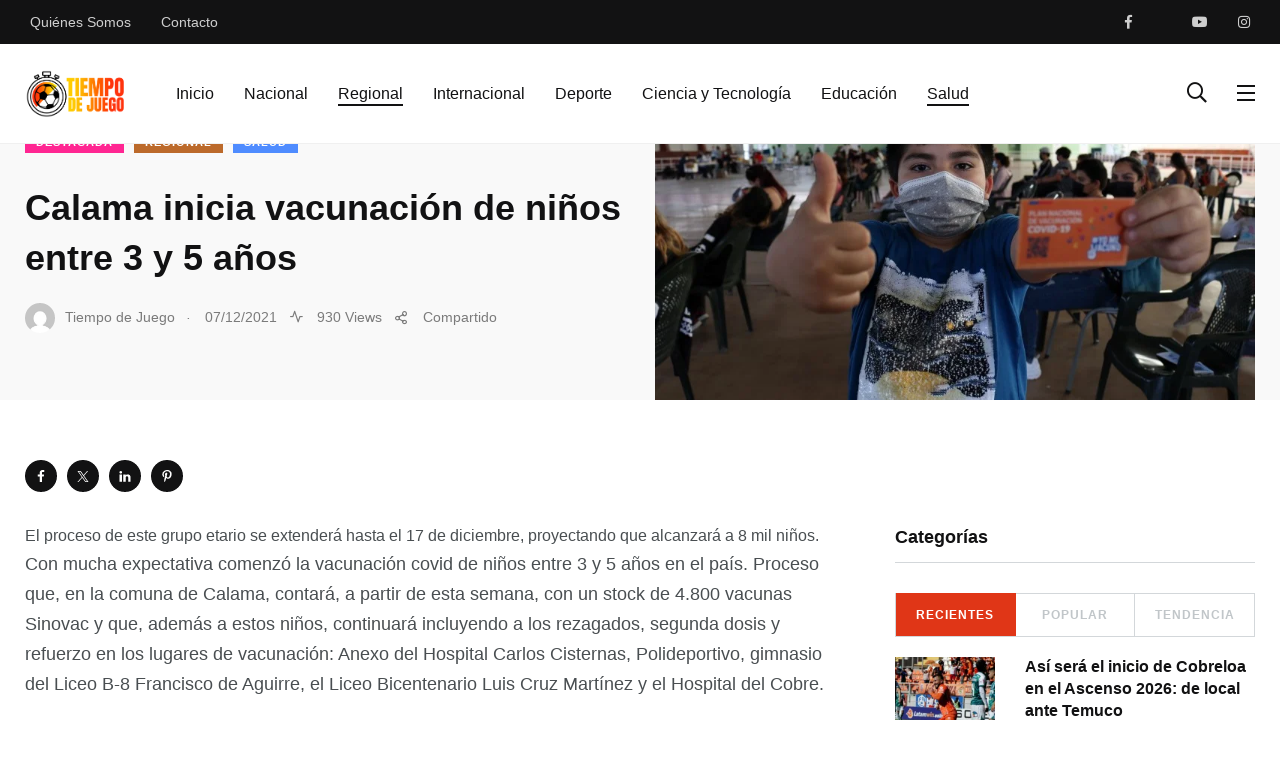

--- FILE ---
content_type: text/html; charset=UTF-8
request_url: https://tiempodejuego.cl/calama-inicia-vacunacion-de-ninos-entre-3-y-5-anos/
body_size: 35148
content:
<!doctype html><html dir="ltr" lang="es" prefix="og: https://ogp.me/ns#"><head><script data-no-optimize="1">var litespeed_docref=sessionStorage.getItem("litespeed_docref");litespeed_docref&&(Object.defineProperty(document,"referrer",{get:function(){return litespeed_docref}}),sessionStorage.removeItem("litespeed_docref"));</script> <meta charset="UTF-8"><meta http-equiv="X-UA-Compatible" content="IE=edge"><meta name="viewport" content="width=device-width, initial-scale=1.0"><link rel="profile" href="https://gmpg.org/xfn/11"><link rel="pingback" href="https://tiempodejuego.cl/xmlrpc.php"><title>Calama inicia vacunación de niños entre 3 y 5 años - Tiempo de Juego</title><meta name="description" content="El proceso de este grupo etario se extenderá hasta el 17 de diciembre, proyectando que alcanzará a 8 mil niños. Con mucha expectativa comenzó la vacunación covid de niños entre 3 y 5 años en el país. Proceso que, en la comuna de Calama, contará, a partir de esta semana, con un stock de 4.800" /><meta name="robots" content="max-image-preview:large" /><meta name="author" content="Tiempo de Juego"/><link rel="canonical" href="https://tiempodejuego.cl/calama-inicia-vacunacion-de-ninos-entre-3-y-5-anos/" /><meta name="generator" content="All in One SEO (AIOSEO) 4.9.3" /><meta property="og:locale" content="es_ES" /><meta property="og:site_name" content="Tiempo de Juego - Portal Informativo, Deportes, Recreación y Vida Sana" /><meta property="og:type" content="article" /><meta property="og:title" content="Calama inicia vacunación de niños entre 3 y 5 años - Tiempo de Juego" /><meta property="og:description" content="El proceso de este grupo etario se extenderá hasta el 17 de diciembre, proyectando que alcanzará a 8 mil niños. Con mucha expectativa comenzó la vacunación covid de niños entre 3 y 5 años en el país. Proceso que, en la comuna de Calama, contará, a partir de esta semana, con un stock de 4.800" /><meta property="og:url" content="https://tiempodejuego.cl/calama-inicia-vacunacion-de-ninos-entre-3-y-5-anos/" /><meta property="article:published_time" content="2021-12-07T03:37:46+00:00" /><meta property="article:modified_time" content="2022-08-28T21:50:14+00:00" /><meta name="twitter:card" content="summary_large_image" /><meta name="twitter:title" content="Calama inicia vacunación de niños entre 3 y 5 años - Tiempo de Juego" /><meta name="twitter:description" content="El proceso de este grupo etario se extenderá hasta el 17 de diciembre, proyectando que alcanzará a 8 mil niños. Con mucha expectativa comenzó la vacunación covid de niños entre 3 y 5 años en el país. Proceso que, en la comuna de Calama, contará, a partir de esta semana, con un stock de 4.800" /> <script type="application/ld+json" class="aioseo-schema">{"@context":"https:\/\/schema.org","@graph":[{"@type":"BlogPosting","@id":"https:\/\/tiempodejuego.cl\/calama-inicia-vacunacion-de-ninos-entre-3-y-5-anos\/#blogposting","name":"Calama inicia vacunaci\u00f3n de ni\u00f1os entre 3 y 5 a\u00f1os - Tiempo de Juego","headline":"Calama inicia vacunaci\u00f3n de ni\u00f1os entre 3 y 5 a\u00f1os","author":{"@id":"https:\/\/tiempodejuego.cl\/author\/tiempo-de-juego\/#author"},"publisher":{"@id":"https:\/\/tiempodejuego.cl\/#organization"},"image":{"@type":"ImageObject","url":"https:\/\/tiempodejuego.cl\/wp-content\/uploads\/2021\/12\/Ninos_Vacunas_Covid.jpg","width":800,"height":450},"datePublished":"2021-12-07T00:37:46-04:00","dateModified":"2022-08-28T17:50:14-04:00","inLanguage":"es-ES","mainEntityOfPage":{"@id":"https:\/\/tiempodejuego.cl\/calama-inicia-vacunacion-de-ninos-entre-3-y-5-anos\/#webpage"},"isPartOf":{"@id":"https:\/\/tiempodejuego.cl\/calama-inicia-vacunacion-de-ninos-entre-3-y-5-anos\/#webpage"},"articleSection":"Destacada, Regional, Salud"},{"@type":"BreadcrumbList","@id":"https:\/\/tiempodejuego.cl\/calama-inicia-vacunacion-de-ninos-entre-3-y-5-anos\/#breadcrumblist","itemListElement":[{"@type":"ListItem","@id":"https:\/\/tiempodejuego.cl#listItem","position":1,"name":"Home","item":"https:\/\/tiempodejuego.cl","nextItem":{"@type":"ListItem","@id":"https:\/\/tiempodejuego.cl\/category\/regional\/#listItem","name":"Regional"}},{"@type":"ListItem","@id":"https:\/\/tiempodejuego.cl\/category\/regional\/#listItem","position":2,"name":"Regional","item":"https:\/\/tiempodejuego.cl\/category\/regional\/","nextItem":{"@type":"ListItem","@id":"https:\/\/tiempodejuego.cl\/calama-inicia-vacunacion-de-ninos-entre-3-y-5-anos\/#listItem","name":"Calama inicia vacunaci\u00f3n de ni\u00f1os entre 3 y 5 a\u00f1os"},"previousItem":{"@type":"ListItem","@id":"https:\/\/tiempodejuego.cl#listItem","name":"Home"}},{"@type":"ListItem","@id":"https:\/\/tiempodejuego.cl\/calama-inicia-vacunacion-de-ninos-entre-3-y-5-anos\/#listItem","position":3,"name":"Calama inicia vacunaci\u00f3n de ni\u00f1os entre 3 y 5 a\u00f1os","previousItem":{"@type":"ListItem","@id":"https:\/\/tiempodejuego.cl\/category\/regional\/#listItem","name":"Regional"}}]},{"@type":"Organization","@id":"https:\/\/tiempodejuego.cl\/#organization","name":"Tiempo de Juego","description":"Portal Informativo, Deportes, Recreaci\u00f3n y Vida Sana","url":"https:\/\/tiempodejuego.cl\/"},{"@type":"Person","@id":"https:\/\/tiempodejuego.cl\/author\/tiempo-de-juego\/#author","url":"https:\/\/tiempodejuego.cl\/author\/tiempo-de-juego\/","name":"Tiempo de Juego"},{"@type":"WebPage","@id":"https:\/\/tiempodejuego.cl\/calama-inicia-vacunacion-de-ninos-entre-3-y-5-anos\/#webpage","url":"https:\/\/tiempodejuego.cl\/calama-inicia-vacunacion-de-ninos-entre-3-y-5-anos\/","name":"Calama inicia vacunaci\u00f3n de ni\u00f1os entre 3 y 5 a\u00f1os - Tiempo de Juego","description":"El proceso de este grupo etario se extender\u00e1 hasta el 17 de diciembre, proyectando que alcanzar\u00e1 a 8 mil ni\u00f1os. Con mucha expectativa comenz\u00f3 la vacunaci\u00f3n covid de ni\u00f1os entre 3 y 5 a\u00f1os en el pa\u00eds. Proceso que, en la comuna de Calama, contar\u00e1, a partir de esta semana, con un stock de 4.800","inLanguage":"es-ES","isPartOf":{"@id":"https:\/\/tiempodejuego.cl\/#website"},"breadcrumb":{"@id":"https:\/\/tiempodejuego.cl\/calama-inicia-vacunacion-de-ninos-entre-3-y-5-anos\/#breadcrumblist"},"author":{"@id":"https:\/\/tiempodejuego.cl\/author\/tiempo-de-juego\/#author"},"creator":{"@id":"https:\/\/tiempodejuego.cl\/author\/tiempo-de-juego\/#author"},"image":{"@type":"ImageObject","url":"https:\/\/tiempodejuego.cl\/wp-content\/uploads\/2021\/12\/Ninos_Vacunas_Covid.jpg","@id":"https:\/\/tiempodejuego.cl\/calama-inicia-vacunacion-de-ninos-entre-3-y-5-anos\/#mainImage","width":800,"height":450},"primaryImageOfPage":{"@id":"https:\/\/tiempodejuego.cl\/calama-inicia-vacunacion-de-ninos-entre-3-y-5-anos\/#mainImage"},"datePublished":"2021-12-07T00:37:46-04:00","dateModified":"2022-08-28T17:50:14-04:00"},{"@type":"WebSite","@id":"https:\/\/tiempodejuego.cl\/#website","url":"https:\/\/tiempodejuego.cl\/","name":"Tiempo de Juego","description":"Portal Informativo, Deportes, Recreaci\u00f3n y Vida Sana","inLanguage":"es-ES","publisher":{"@id":"https:\/\/tiempodejuego.cl\/#organization"}}]}</script> <noscript><style>#preloader{display:none;}</style></noscript><noscript><style>#preloader{display:none;}</style></noscript><link rel="amphtml" href="https://tiempodejuego.cl/calama-inicia-vacunacion-de-ninos-entre-3-y-5-anos/amp/" /><meta name="generator" content="AMP for WP 1.1.11"/><link rel='dns-prefetch' href='//fonts.googleapis.com' /><link rel="alternate" type="application/rss+xml" title="Tiempo de Juego &raquo; Feed" href="https://tiempodejuego.cl/feed/" /><link rel="alternate" title="oEmbed (JSON)" type="application/json+oembed" href="https://tiempodejuego.cl/wp-json/oembed/1.0/embed?url=https%3A%2F%2Ftiempodejuego.cl%2Fcalama-inicia-vacunacion-de-ninos-entre-3-y-5-anos%2F" /><link rel="alternate" title="oEmbed (XML)" type="text/xml+oembed" href="https://tiempodejuego.cl/wp-json/oembed/1.0/embed?url=https%3A%2F%2Ftiempodejuego.cl%2Fcalama-inicia-vacunacion-de-ninos-entre-3-y-5-anos%2F&#038;format=xml" />
<style id='wp-img-auto-sizes-contain-inline-css' type='text/css'>img:is([sizes=auto i],[sizes^="auto," i]){contain-intrinsic-size:3000px 1500px}
/*# sourceURL=wp-img-auto-sizes-contain-inline-css */</style><style id="litespeed-ccss">body:after{content:url(/wp-content/plugins/instagram-feed/img/sbi-sprite.png);display:none}.shared-counts-wrap{margin:0 0 20px 0;overflow:hidden;width:100%}.shared-counts-wrap .shared-counts-label{letter-spacing:normal}.shared-counts-wrap.style-icon .shared-counts-button{float:left;display:block;margin:0}.shared-counts-wrap.style-icon .shared-counts-button .shared-counts-icon{display:block;width:32px;height:32px;line-height:32px;text-align:center}.shared-counts-wrap.style-icon .shared-counts-button .shared-counts-icon svg{fill:#999;width:16px;height:16px}.shared-counts-wrap.style-icon .shared-counts-button.included_total{color:#424345;font-size:20px;line-height:32px}.shared-counts-wrap.style-icon .shared-counts-button.included_total .shared-counts-icon{display:none}.shared-counts-wrap.style-icon .shared-counts-button.included_total .shared-counts-icon-label{float:right;padding-left:5px}.shared-counts-wrap.style-icon .shared-counts-button:not(.included_total) .shared-counts-label{display:none}ul{box-sizing:border-box}:root{--wp--preset--font-size--normal:16px;--wp--preset--font-size--huge:42px}:root{--wp--preset--aspect-ratio--square:1;--wp--preset--aspect-ratio--4-3:4/3;--wp--preset--aspect-ratio--3-4:3/4;--wp--preset--aspect-ratio--3-2:3/2;--wp--preset--aspect-ratio--2-3:2/3;--wp--preset--aspect-ratio--16-9:16/9;--wp--preset--aspect-ratio--9-16:9/16;--wp--preset--color--black:#000000;--wp--preset--color--cyan-bluish-gray:#abb8c3;--wp--preset--color--white:#ffffff;--wp--preset--color--pale-pink:#f78da7;--wp--preset--color--vivid-red:#cf2e2e;--wp--preset--color--luminous-vivid-orange:#ff6900;--wp--preset--color--luminous-vivid-amber:#fcb900;--wp--preset--color--light-green-cyan:#7bdcb5;--wp--preset--color--vivid-green-cyan:#00d084;--wp--preset--color--pale-cyan-blue:#8ed1fc;--wp--preset--color--vivid-cyan-blue:#0693e3;--wp--preset--color--vivid-purple:#9b51e0;--wp--preset--color--light-grayish-magenta:#FF9500;--wp--preset--color--strong-magenta:#FF2C54;--wp--preset--color--very-light-gray:#ffffff;--wp--preset--color--very-dark-gray:#6B7074;--wp--preset--gradient--vivid-cyan-blue-to-vivid-purple:linear-gradient(135deg,rgba(6,147,227,1) 0%,rgb(155,81,224) 100%);--wp--preset--gradient--light-green-cyan-to-vivid-green-cyan:linear-gradient(135deg,rgb(122,220,180) 0%,rgb(0,208,130) 100%);--wp--preset--gradient--luminous-vivid-amber-to-luminous-vivid-orange:linear-gradient(135deg,rgba(252,185,0,1) 0%,rgba(255,105,0,1) 100%);--wp--preset--gradient--luminous-vivid-orange-to-vivid-red:linear-gradient(135deg,rgba(255,105,0,1) 0%,rgb(207,46,46) 100%);--wp--preset--gradient--very-light-gray-to-cyan-bluish-gray:linear-gradient(135deg,rgb(238,238,238) 0%,rgb(169,184,195) 100%);--wp--preset--gradient--cool-to-warm-spectrum:linear-gradient(135deg,rgb(74,234,220) 0%,rgb(151,120,209) 20%,rgb(207,42,186) 40%,rgb(238,44,130) 60%,rgb(251,105,98) 80%,rgb(254,248,76) 100%);--wp--preset--gradient--blush-light-purple:linear-gradient(135deg,rgb(255,206,236) 0%,rgb(152,150,240) 100%);--wp--preset--gradient--blush-bordeaux:linear-gradient(135deg,rgb(254,205,165) 0%,rgb(254,45,45) 50%,rgb(107,0,62) 100%);--wp--preset--gradient--luminous-dusk:linear-gradient(135deg,rgb(255,203,112) 0%,rgb(199,81,192) 50%,rgb(65,88,208) 100%);--wp--preset--gradient--pale-ocean:linear-gradient(135deg,rgb(255,245,203) 0%,rgb(182,227,212) 50%,rgb(51,167,181) 100%);--wp--preset--gradient--electric-grass:linear-gradient(135deg,rgb(202,248,128) 0%,rgb(113,206,126) 100%);--wp--preset--gradient--midnight:linear-gradient(135deg,rgb(2,3,129) 0%,rgb(40,116,252) 100%);--wp--preset--font-size--small:12px;--wp--preset--font-size--medium:20px;--wp--preset--font-size--large:36px;--wp--preset--font-size--x-large:42px;--wp--preset--font-size--normal:16px;--wp--preset--font-size--huge:50px;--wp--preset--spacing--20:0.44rem;--wp--preset--spacing--30:0.67rem;--wp--preset--spacing--40:1rem;--wp--preset--spacing--50:1.5rem;--wp--preset--spacing--60:2.25rem;--wp--preset--spacing--70:3.38rem;--wp--preset--spacing--80:5.06rem;--wp--preset--shadow--natural:6px 6px 9px rgba(0, 0, 0, 0.2);--wp--preset--shadow--deep:12px 12px 50px rgba(0, 0, 0, 0.4);--wp--preset--shadow--sharp:6px 6px 0px rgba(0, 0, 0, 0.2);--wp--preset--shadow--outlined:6px 6px 0px -3px rgba(255, 255, 255, 1), 6px 6px rgba(0, 0, 0, 1);--wp--preset--shadow--crisp:6px 6px 0px rgba(0, 0, 0, 1)}.fas,.far,.fal,.fab{-moz-osx-font-smoothing:grayscale;-webkit-font-smoothing:antialiased;display:inline-block;font-style:normal;font-variant:normal;text-rendering:auto;line-height:1}.fa-angle-up:before{content:""}.fa-envelope:before{content:""}.fa-facebook-f:before{content:""}.fa-instagram:before{content:""}.fa-phone:before{content:""}.fa-search:before{content:""}.fa-times:before{content:""}.fa-twitter:before{content:""}.fa-youtube:before{content:""}.fab{font-family:"Font Awesome 5 Brands"}.far{font-family:"Font Awesome 5 Free";font-weight:400}.fas{font-family:"Font Awesome 5 Free";font-weight:900}.fab,.fal,.far,.fas{-moz-osx-font-smoothing:grayscale;-webkit-font-smoothing:antialiased;display:inline-block;font-style:normal;font-variant:normal;text-rendering:auto;line-height:1}.fa-angle-up:before{content:""}.fa-envelope:before{content:""}.fa-facebook-f:before{content:""}.fa-instagram:before{content:""}.fa-phone:before{content:""}.fa-search:before{content:""}.fa-times:before{content:""}.fa-twitter:before{content:""}.fa-youtube:before{content:""}.fab{font-family:"Font Awesome 5 Brands"}.fab,.far{font-weight:400}.far,.fas{font-family:"Font Awesome 5 Free"}.fas{font-weight:900}.fab,.fal,.far,.fas{-moz-osx-font-smoothing:grayscale;-webkit-font-smoothing:antialiased;display:inline-block;font-style:normal;font-variant:normal;text-rendering:auto;line-height:1}.fa-angle-up:before{content:""}.fa-envelope:before{content:""}.fa-facebook-f:before{content:""}.fa-instagram:before{content:""}.fa-phone:before{content:""}.fa-search:before{content:""}.fa-times:before{content:""}.fa-twitter:before{content:""}.fa-youtube:before{content:""}.fab{font-family:"Font Awesome 5 Brands"}.fal{font-weight:300}.fal,.far{font-family:"Font Awesome 5 Pro"}.far{font-weight:400}.fas{font-family:"Font Awesome 5 Pro";font-weight:900}.feather{font-family:"feather"!important;speak:none;font-style:normal;font-weight:400;font-variant:normal;text-transform:none;line-height:1;-webkit-font-smoothing:antialiased;-moz-osx-font-smoothing:grayscale}.icon-activity:before{content:""}.icon-share-2:before{content:""}@-webkit-keyframes bounce{from,20%,53%,80%,to{-webkit-animation-timing-function:cubic-bezier(.215,.61,.355,1);animation-timing-function:cubic-bezier(.215,.61,.355,1);-webkit-transform:translate3d(0,0,0);transform:translate3d(0,0,0)}40%,43%{-webkit-animation-timing-function:cubic-bezier(.755,.05,.855,.06);animation-timing-function:cubic-bezier(.755,.05,.855,.06);-webkit-transform:translate3d(0,-30px,0);transform:translate3d(0,-30px,0)}70%{-webkit-animation-timing-function:cubic-bezier(.755,.05,.855,.06);animation-timing-function:cubic-bezier(.755,.05,.855,.06);-webkit-transform:translate3d(0,-15px,0);transform:translate3d(0,-15px,0)}90%{-webkit-transform:translate3d(0,-4px,0);transform:translate3d(0,-4px,0)}}@keyframes bounce{from,20%,53%,80%,to{-webkit-animation-timing-function:cubic-bezier(.215,.61,.355,1);animation-timing-function:cubic-bezier(.215,.61,.355,1);-webkit-transform:translate3d(0,0,0);transform:translate3d(0,0,0)}40%,43%{-webkit-animation-timing-function:cubic-bezier(.755,.05,.855,.06);animation-timing-function:cubic-bezier(.755,.05,.855,.06);-webkit-transform:translate3d(0,-30px,0);transform:translate3d(0,-30px,0)}70%{-webkit-animation-timing-function:cubic-bezier(.755,.05,.855,.06);animation-timing-function:cubic-bezier(.755,.05,.855,.06);-webkit-transform:translate3d(0,-15px,0);transform:translate3d(0,-15px,0)}90%{-webkit-transform:translate3d(0,-4px,0);transform:translate3d(0,-4px,0)}}.bounce{-webkit-animation-name:bounce;animation-name:bounce;-webkit-transform-origin:center bottom;transform-origin:center bottom}.animated{-webkit-animation-duration:1s;animation-duration:1s;-webkit-animation-fill-mode:both;animation-fill-mode:both}.animated.faster{-webkit-animation-duration:500ms;animation-duration:500ms}@media (print),(prefers-reduced-motion:reduce){.animated{-webkit-animation-duration:1ms!important;animation-duration:1ms!important;-webkit-animation-iteration-count:1!important;animation-iteration-count:1!important}}:root{--blue:#007bff;--indigo:#6610f2;--purple:#6f42c1;--pink:#e83e8c;--red:#dc3545;--orange:#fd7e14;--yellow:#ffc107;--green:#28a745;--teal:#20c997;--cyan:#17a2b8;--white:#fff;--gray:#6c757d;--gray-dark:#343a40;--primary:#007bff;--secondary:#6c757d;--success:#28a745;--info:#17a2b8;--warning:#ffc107;--danger:#dc3545;--light:#f8f9fa;--dark:#343a40;--breakpoint-xs:0;--breakpoint-sm:576px;--breakpoint-md:768px;--breakpoint-lg:992px;--breakpoint-xl:1200px;--font-family-sans-serif:-apple-system,BlinkMacSystemFont,"Segoe UI",Roboto,"Helvetica Neue",Arial,"Noto Sans",sans-serif,"Apple Color Emoji","Segoe UI Emoji","Segoe UI Symbol","Noto Color Emoji";--font-family-monospace:SFMono-Regular,Menlo,Monaco,Consolas,"Liberation Mono","Courier New",monospace}*,::after,::before{box-sizing:border-box}html{font-family:sans-serif;line-height:1.15;-webkit-text-size-adjust:100%}article,aside,header,main,nav,section{display:block}body{margin:0;font-family:-apple-system,BlinkMacSystemFont,"Segoe UI",Roboto,"Helvetica Neue",Arial,"Noto Sans",sans-serif,"Apple Color Emoji","Segoe UI Emoji","Segoe UI Symbol","Noto Color Emoji";font-size:1rem;font-weight:400;line-height:1.5;color:#212529;text-align:left;background-color:#fff}h1,h3,h4,h5{margin-top:0;margin-bottom:.5rem}p{margin-top:0;margin-bottom:1rem}address{margin-bottom:1rem;font-style:normal;line-height:inherit}ul{margin-top:0;margin-bottom:1rem}a{color:#007bff;text-decoration:none;background-color:#fff0}img{vertical-align:middle;border-style:none}svg{overflow:hidden;vertical-align:middle}button{border-radius:0}button,input{margin:0;font-family:inherit;font-size:inherit;line-height:inherit}button,input{overflow:visible}button{text-transform:none}[type=submit],button{-webkit-appearance:button}[type=submit]::-moz-focus-inner,button::-moz-focus-inner{padding:0;border-style:none}::-webkit-file-upload-button{font:inherit;-webkit-appearance:button}.h5,h1,h3,h4,h5{margin-bottom:.5rem;font-family:inherit;font-weight:500;line-height:1.2;color:inherit}h1{font-size:2.5rem}h3{font-size:1.75rem}h4{font-size:1.5rem}.h5,h5{font-size:1.25rem}.list-inline{padding-left:0;list-style:none}.img-fluid{max-width:100%;height:auto}.container{width:100%;padding-right:15px;padding-left:15px;margin-right:auto;margin-left:auto}@media (min-width:576px){.container{max-width:540px}}@media (min-width:768px){.container{max-width:720px}}@media (min-width:992px){.container{max-width:960px}}@media (min-width:1200px){.container{max-width:1140px}}.row{display:-ms-flexbox;display:flex;-ms-flex-wrap:wrap;flex-wrap:wrap;margin-right:-15px;margin-left:-15px}.no-gutters{margin-right:0;margin-left:0}.no-gutters>.col{padding-right:0;padding-left:0}.col,.col-lg-6,.col-md,.col-md-auto,.col-xl-4,.col-xl-8{position:relative;width:100%;padding-right:15px;padding-left:15px}.col{-ms-flex-preferred-size:0;flex-basis:0%;-ms-flex-positive:1;flex-grow:1;max-width:100%}@media (min-width:768px){.col-md{-ms-flex-preferred-size:0;flex-basis:0%;-ms-flex-positive:1;flex-grow:1;max-width:100%}.col-md-auto{-ms-flex:0 0 auto;flex:0 0 auto;width:auto;max-width:100%}}@media (min-width:992px){.col-lg-6{-ms-flex:0 0 50%;flex:0 0 50%;max-width:50%}}@media (min-width:1200px){.col-xl-4{-ms-flex:0 0 33.333333%;flex:0 0 33.333333%;max-width:33.333333%}.col-xl-8{-ms-flex:0 0 66.666667%;flex:0 0 66.666667%;max-width:66.666667%}}.form-group{margin-bottom:1rem}.fade:not(.show){opacity:0}.btn-group{position:relative;display:-ms-inline-flexbox;display:inline-flex;vertical-align:middle}.nav{display:-ms-flexbox;display:flex;-ms-flex-wrap:wrap;flex-wrap:wrap;padding-left:0;margin-bottom:0;list-style:none}.nav-link{display:block;padding:.5rem 1rem}.nav-pills .nav-link{border-radius:.25rem}.nav-pills .nav-link.active{color:#fff;background-color:#007bff}.tab-content>.tab-pane{display:none}.tab-content>.active{display:block}.navbar{position:relative;display:-ms-flexbox;display:flex;-ms-flex-wrap:wrap;flex-wrap:wrap;-ms-flex-align:center;align-items:center;-ms-flex-pack:justify;justify-content:space-between;padding:.5rem 1rem}.navbar>.container{display:-ms-flexbox;display:flex;-ms-flex-wrap:wrap;flex-wrap:wrap;-ms-flex-align:center;align-items:center;-ms-flex-pack:justify;justify-content:space-between}.media{display:-ms-flexbox;display:flex;-ms-flex-align:start;align-items:flex-start}.media-body{-ms-flex:1;flex:1}.bg-white{background-color:#fff!important}.rounded-circle{border-radius:50%!important}.d-block{display:block!important}.d-flex{display:-ms-flexbox!important;display:flex!important}@media (min-width:992px){.d-lg-none{display:none!important}}.flex-row{-ms-flex-direction:row!important;flex-direction:row!important}.flex-column{-ms-flex-direction:column!important;flex-direction:column!important}.justify-content-center{-ms-flex-pack:center!important;justify-content:center!important}.align-items-center{-ms-flex-align:center!important;align-items:center!important}.align-self-center{-ms-flex-item-align:center!important;align-self:center!important}@media (min-width:768px){.justify-content-md-start{-ms-flex-pack:start!important;justify-content:flex-start!important}}.ml-auto{margin-left:auto!important}:root{--primary-font:'Poppins', sans-serif;--secondary-font:'Roboto', sans-serif;--font-awesome:'Font Awesome 5 Pro';--primary-color:#FF2C54;--secondary-color:#FF9500;--action-color:#FECC00;--grey-dark-key:#000;--grey-dark-one:#121213;--grey-dark-two:#494E51;--grey-dark-three:#6B7074;--grey-dark-four:#7b7b7b;--grey-dark-five:#2B2B2B;--grey-dark-six:#cecece;--grey-dark-seven:#1a1a1a;--grey-dark-eight:#3f3f3f;--grey-mid:#C1C6C9;--grey-light-one:#D3D7DA;--grey-light-two:#F0F0F0;--grey-light-three:#F9F9F9;--border-color:#E6E6E6;--color-white:#fff;--color-success:#3EB75E;--color-warning:#FF8F3C;--color-info:#1BA2DB;--color-danger:#FF0003;--color-facebook:#3B5997;--color-twitter:#1BA1F2;--color-youtube:#ED4141;--color-linkedin:#0077B5;--color-pinterest:#E60022;--color-instagram:#C231A1;--color-vimeo:#00ADEF;--color-twitch:#6441A3;--color-green-one:#4CD965;--color-green-two:#3CD289;--color-green-three:#008079;--color-blue-one:#007AFF;--color-blue-two:#5AC8FA;--color-blue-three:#01ABF2;--color-blue-four:#4C8EBC;--color-red-one:#FF3A30;--color-red-two:#FF4F00;--color-purple-one:#5856D5;--color-purple-two:#CA9CF4;--color-yellow-one:#FFD400;--color-yellow-two:#FDE953;--color-blue-grey-one:#3F5573;--radius:4px;--radius-big:6px;--radius-small:2px;--p-light:300;--p-regular:400;--p-medium:500;--p-semi-bold:600;--p-bold:700;--p-extra-bold:800;--p-black:900;--s-light:300;--s-regular:400;--s-medium:500;--s-bold:700;--s-black:900;--shadow-light:0 2px 6px 0 rgba(0, 0, 0, 0.05);--shadow-dark:0 2px 6px 0 rgba(0, 0, 0, 0.2);--cubic-easing:cubic-bezier(0.86, 0, 0.07, 1)}.m-b-xs-0{margin-bottom:0rem!important}.m-b-xs-10{margin-bottom:1rem!important}.m-t-xs-20{margin-top:2rem!important}.m-r-xs-30{margin-right:3rem!important}.m-b-xs-30{margin-bottom:3rem!important}.m-t-xs-35{margin-top:3.5rem!important}.p-t-xs-60{padding-top:6rem!important}html{font-family:sans-serif;-webkit-text-size-adjust:100%;-ms-text-size-adjust:100%;font-size:10px}body{margin:0}article,aside,header,main,nav,section{display:block}a{background-color:#fff0}img{border:0}svg:not(:root){overflow:hidden}button,input{color:inherit;font:inherit;margin:0}button{overflow:visible}button{text-transform:none}button{-webkit-appearance:button}button::-moz-focus-inner,input::-moz-focus-inner{border:0;padding:0}input{line-height:normal}body,button,input{color:#707070;font-size:15px;font-weight:400;line-height:1.5}h1,h3,h4,h5{clear:both}p{margin-bottom:1.5em}address{margin:0 0 1.5em}html{-webkit-box-sizing:border-box;box-sizing:border-box}*,*:before,*:after{-webkit-box-sizing:inherit;box-sizing:inherit}body{background:#fff}ul{padding-left:30px}ul{list-style:disc}img{height:auto;max-width:100%}input[type="text"]{color:#121213;border:1px solid #d3d7da}a:link,a:visited{text-decoration:none}.axil-header:before,.axil-header:after{content:"";display:table;table-layout:fixed}.axil-header:after{clear:both}.widget{margin:0 0 3rem}.widget li{margin-top:1rem;margin-bottom:1rem}.axil-post-meta{padding:0;margin-bottom:15px}.axil-post-meta li{display:inline-block;list-style:none}.widgets-sidebar .sidebar-post-widget .nav-pills li{display:block;margin:0;text-transform:none}.widgets-sidebar .sidebar-post-widget .nav-pills li a.active{background-color:var(--primary-color);border-color:var(--primary-color);color:#fff}.shared-counts-wrap.style-axil_style .shared-counts-button .shared-counts-label{display:none}.social-share-sticky .shared-counts-wrap.style-icon{position:absolute;left:-6.4rem;top:.7rem}.social-share-sticky .shared-counts-wrap.style-icon .shared-counts-button{display:block;width:3.2rem;height:3.2rem;background:var(--grey-dark-one);border-radius:100%;font-size:1.4rem;line-height:3.2rem;color:#fff!important;text-align:center;margin:0 0 2rem;float:none}.social-share-sticky .shared-counts-wrap.style-icon .shared-counts-button svg{fill:#fff!important;width:1.8rem;height:1.3rem!important}.social-share-sticky .shared-counts-wrap.style-icon .shared-counts-button .shared-counts-label{display:none}@media (max-width:1400px){.social-share-sticky .shared-counts-wrap.style-icon .shared-counts-button{margin:0 1rem 1rem 0}}.shared-counts-wrap.papr-meta.style-icon{margin:0;display:inline-block;width:auto}.shared-counts-wrap.papr-meta.style-icon .shared-counts-button.included_total{font-size:1.4rem;line-height:2.1rem;color:inherit}.banner-single-2 .shared-counts-wrap.papr-meta.style-icon .shared-counts-button.included_total{color:inherit}.papr-meta-total-share{display:-webkit-flex!important;display:-moz-flex!important;display:-ms-flex!important;display:-o-flex!important;display:-webkit-box!important;display:-ms-flexbox!important;display:flex!important;-ms-align-items:center!important;-webkit-box-align:center!important;-ms-flex-align:center!important;align-items:center!important;-ms-flex-wrap:wrap!important;flex-wrap:wrap!important}.post-cat{text-transform:uppercase}.category-list-wrapper li .list-inner{background-repeat:no-repeat}.breadcrumb-wrapper{font-family:var(--secondary-font)}.breadcrumb-wrapper nav{display:-webkit-box;display:-ms-flexbox;display:flex}.breadcrumb-wrapper nav span{font-size:1.4rem;line-height:2.2rem;color:var(--primary-color)}.breadcrumb-wrapper nav span a span{font-size:1.4rem;line-height:2.2rem;color:var(--grey-dark-four)!important}.breadcrumb-wrapper nav span.dvdr{font-size:1.4rem;line-height:2.2rem;color:var(--grey-dark-four)!important;margin:0 1rem}.wrp .shared-counts-wrap{margin:0}.main-navigation a:link,.main-navigation a:visited{outline:0;color:inherit}.papr-meta-total-share .shared-counts-icon svg{display:none}.papr-meta .shared-counts-icon-label{float:right;padding-left:.5rem}p:empty{display:none}html{font-size:10px;margin:0;padding:0;overflow-x:hidden}body{position:relative;font-family:var(--primary-font);font-size:1.6rem;line-height:1.7;margin:0;padding:0;color:var(--grey-dark-two)}img,svg{vertical-align:middle}p{margin-bottom:3rem}ul{font-family:var(--secondary-font);font-size:1.8rem;line-height:3rem;padding-left:3rem;margin-bottom:0}@media (max-width:991px){ul{font-size:16px}}a,button{outline:none}a{color:inherit}h4 a{color:inherit}.container{position:relative}@media (min-width:1025px){.container{max-width:1260px}}.list-inline{display:-webkit-box;display:-ms-flexbox;display:flex;-ms-flex-wrap:wrap;flex-wrap:wrap;-webkit-box-align:center;-ms-flex-align:center;align-items:center}.site-logo{display:block;padding:2.6rem 0 2.5rem}@media (max-width:991px){.site-logo{padding:0}}.shared-counts-wrap.style-icon .shared-counts-button:not(.included_total) .shared-counts-label{display:none}.media-body{word-break:break-word}.bg-grey-dark-one{background-color:var(--grey-dark-one)}.bg-grey-light-three{background-color:var(--grey-light-three)}h1,h3,h4,h5,.h5{font-family:var(--primary-font);color:var(--grey-dark-one);font-weight:var(--p-semi-bold);line-height:1.4;margin-bottom:2rem;word-break:break-word}h1{font-size:4.2rem}@media (max-width:991px){h1{font-size:3.2rem}}h3{font-size:3rem}@media (max-width:991px){h3{font-size:2rem}}h4{font-size:2.4rem}@media (max-width:991px){h4{font-size:1.8rem}}h5,.h5{font-size:1.8rem;line-height:1.6}@media (max-width:991px){h5,.h5{font-size:1.6rem}}p{font-family:var(--secondary-font);font-size:1.8rem;line-height:1.7;color:var(--grey-dark-two)}@media (max-width:991px){p{font-size:16px}}address,.address{font-family:var(--secondary-font);font-size:2rem;line-height:3.4rem;color:var(--color-dark-one)}@media (max-width:991px){address,.address{font-size:1.6rem;line-height:2.4rem}}.cat-btn{position:relative;display:-webkit-inline-box;display:-ms-inline-flexbox;display:inline-flex;-webkit-box-align:center;-ms-flex-align:center;align-items:center;-webkit-box-pack:center;-ms-flex-pack:center;justify-content:center;font-family:var(--secondary-font);font-size:1.4rem;line-height:2.1rem;font-weight:var(--p-bold);letter-spacing:.1rem;color:#FFF;padding:1.4rem 4rem 1.3rem;border-width:.2rem;border-style:solid;border-radius:0;padding:.6rem 1.1rem .4rem;border:none;font-size:1.1rem;line-height:1.4rem;font-weight:var(--s-bold);z-index:1}.cat-btn::before{content:" ";width:0;height:100%;position:absolute;top:0;right:0;background-color:rgb(0 0 0/.1);z-index:-1}.btn-group{display:-webkit-inline-box;display:-ms-inline-flexbox;display:inline-flex;-ms-flex-wrap:wrap;flex-wrap:wrap;-webkit-box-align:center;-ms-flex-align:center;align-items:center}.btn-group a{margin:0 1rem 1rem 0}::-webkit-input-placeholder{color:var(--grey-dark-four);opacity:1}:-ms-input-placeholder{color:var(--grey-dark-four);opacity:1}::-ms-input-placeholder{color:var(--grey-dark-four);opacity:1}::placeholder{color:var(--grey-dark-four);opacity:1}:-ms-input-placeholder{color:var(--grey-dark-four)}::-ms-input-placeholder{color:var(--grey-dark-four)}input[type="text"]{display:block;width:100%;height:auto;border:none;background:#fff0;font-family:var(--secondary-font);font-size:1.6rem;line-height:3rem;color:var(--grey-dark-one);padding:.9rem 2rem;border-radius:0;-webkit-box-shadow:none;box-shadow:none;border:.2rem solid var(--grey-light-one);-webkit-appearance:none;-moz-appearance:none;appearance:none}.form-group{position:relative;margin-bottom:3rem}.social-share{display:-webkit-box;display:-ms-flexbox;display:flex;-ms-flex-wrap:wrap;flex-wrap:wrap;list-style:none;padding:0;margin:0;overflow:hidden}.social-share li{margin-right:1rem}.social-share li a{font-size:2rem;color:var(--grey-dark-one)}.social-share__with-bg li a{display:block;width:3.2rem;height:3.2rem;background:var(--grey-dark-one);border-radius:100%;font-size:1.2rem;line-height:3.4rem;color:#fff;text-align:center}@media (max-width:991px){.main-nav-wrapper{display:none}}.brand-logo{max-width:17rem;max-height:5rem}@media (max-width:767px){.brand-logo{max-height:5rem;max-width:13rem}}.main-navigation{margin:0;padding:0 0 0 4.4rem}@media (max-width:991px){.main-navigation{opacity:0;visibility:hidden}}.main-navigation li{position:relative;margin-right:2rem;font-family:var(--primary-font);font-size:1.6rem;line-height:2.4rem;color:#fff;font-weight:var(--p-medium);padding:3.1rem .5rem 3rem}@media (max-width:1199px){.main-navigation li{margin-right:.5rem}}@media (max-width:991px){.main-navigation li{margin-right:0;padding:.5rem 0;width:100%;text-align:center;color:#fff!important}}.main-navigation li.is-active>a::before{width:100%}.main-navigation a{position:relative;display:-webkit-inline-box;display:-ms-inline-flexbox;display:inline-flex;font-weight:inherit;width:auto;white-space:nowrap}.main-navigation a::before{content:"";position:absolute;bottom:0;left:0;width:0;height:.2rem;background-color:currentColor}@media (max-width:991px){.main-navigation a{color:inherit}}.side-navigation li{padding:1rem 0}.navbar{padding:0;z-index:999}@media (max-width:1199px){.navbar .nav-search-field-toggler{margin-left:1rem!important}}@media (max-width:991px){.navbar{padding:2.2rem 0}}.navbar-inner{display:-webkit-box;display:-ms-flexbox;display:flex;width:100%;-webkit-box-align:center;-ms-flex-align:center;align-items:center}.navbar-extra-features{display:-webkit-box;display:-ms-flexbox;display:flex;-ms-flex-wrap:wrap;flex-wrap:wrap;-webkit-box-align:center;-ms-flex-align:center;align-items:center}.navbar-search{position:absolute;width:100vw;height:100%;background:var(--grey-light-three);top:0;left:50%;-webkit-transform:translateX(-50%);-ms-transform:translateX(-50%);transform:translateX(-50%);display:-webkit-box;display:-ms-flexbox;display:flex;-webkit-box-align:center;-ms-flex-align:center;align-items:center;-webkit-box-pack:center;-ms-flex-pack:center;justify-content:center;z-index:999999;visibility:hidden;opacity:0}.navbar-search .search-field{width:60%;margin:0 auto;position:relative}@media (max-width:991px){.navbar-search .search-field{width:70%}}.navbar-search input{width:100%;height:100%;border:none;background:#fff0;border-bottom:1px solid var(--grey-dark-one);padding:.4rem 0;padding-right:3rem}.navbar-search .navbar-search-btn{position:absolute;right:0;bottom:0;border:none;background:#fff0;padding:.5rem 0}.navbar-search .navbar-search-btn i{font-size:1.8rem;font-weight:400;color:var(--grey-light-one)}.navbar-search .navbar-search-close{position:absolute;top:50%;right:3rem;font-size:2.4rem;color:var(--grey-dark-one);margin-right:3rem;-webkit-transform:translateY(-50%);-ms-transform:translateY(-50%);transform:translateY(-50%)}@media (max-width:991px){.navbar-search .navbar-search-close{right:0;margin-right:2rem;margin-left:1rem}}.nav-search-field-toggler{position:relative;font-size:2rem;line-height:4.2rem;color:#fff;margin-right:2rem}.nav-search-field-toggler::after{content:" ";position:absolute;width:4rem;height:4rem;background:rgb(255 255 255/.1);top:50%;left:50%;margin:-2rem;border-radius:100%;-webkit-transform:scale(0);-ms-transform:scale(0);transform:scale(0)}.side-nav-toggler{position:relative;display:inline-block;padding:.8rem 1rem;margin-left:1rem;margin-right:-1rem}.side-nav-toggler span{position:relative;display:block;width:1.8rem;height:.2rem;background:#fff;margin:.5rem 0}.side-nav-toggler::after{content:" ";position:absolute;width:4rem;height:4rem;background:rgb(255 255 255/.1);top:50%;left:50%;margin:-2rem;border-radius:100%;-webkit-transform:scale(0);-ms-transform:scale(0);transform:scale(0)}.main-nav-toggler{position:fixed;bottom:2rem;right:2rem;width:4rem;height:4rem;background:var(--primary-color);border-radius:100%;z-index:9999;padding:.7rem 1rem;-webkit-box-shadow:0 .3rem .5rem rgb(0 0 0/.3);box-shadow:0 .3rem .5rem rgb(0 0 0/.3)}.main-nav-toggler .toggler-inner{position:fixed;bottom:2.7rem;right:3.1rem}.main-nav-toggler span{position:relative;display:block;width:1.9rem;height:.2rem;background:#fff;margin:.5rem 0}.navbar .container{position:static}.navbar.bg-white{border-bottom:1px solid var(--grey-light-two)}.navbar.bg-white .main-navigation li{color:var(--grey-dark-one)}.navbar.bg-white .nav-search-field-toggler{color:var(--grey-dark-one);margin-right:1rem}.navbar.bg-white .side-nav-toggler span{background:var(--grey-dark-one)}.navbar.bg-white .side-nav-toggler:after{background:rgb(0 0 0/.1)}.axil-sticky-menu .page-header{position:fixed;top:0;left:0;width:100%;z-index:99}.breadcrumb-wrapper{padding:2rem 0}@media (max-width:767px){.breadcrumb-wrapper{display:none}}.post-block{margin-bottom:3rem}.post-block>a{position:relative}.post-block .axil-post-title{font-size:2rem;margin-bottom:1rem}@media (max-width:991px){.post-block .axil-post-title{font-size:1.4rem;margin-bottom:1rem}}.post-block>a{display:block;margin-right:3rem;-ms-flex-item-align:start!important;align-self:flex-start!important;overflow:hidden}@media (max-width:767px){.post-block>a{margin-right:2rem;-ms-flex-item-align:start!important;align-self:flex-start!important}}.post-block img{width:100%;max-width:15rem;margin:0!important}@media (max-width:767px){.post-block img{max-width:10rem;width:100%;margin:0!important}}@media (max-width:767px){.post-block__small{display:-webkit-box;display:-ms-flexbox;display:flex}.post-block__small>a{margin:0 2rem 0 0}.post-block__small img{max-width:100%;margin:0!important}}.post-block__small{margin-bottom:2rem}.post-block__small .axil-post-title{font-size:1.6rem;margin-bottom:1rem}.post-block__small img{max-width:10rem}.post-block__small .post-metas ul{font-size:1.2rem;line-height:1.8rem}.post-cat-group{display:-webkit-box;display:-ms-flexbox;display:flex;-ms-flex-wrap:wrap;flex-wrap:wrap;-webkit-box-align:center;-ms-flex-align:center;align-items:center;margin-bottom:0.5rem!important}.post-cat{display:block;font-family:var(--secondary-font);font-size:1.1rem;line-height:1.4rem;font-weight:var(--s-bold);margin:0 1rem 1rem 0;letter-spacing:.1rem}.post-metas ul{font-family:var(--primary-font);font-size:1.4rem;line-height:2.1rem;color:var(--grey-dark-three);font-weight:var(--p-light);padding:0!important;margin:0 0-1rem}@media (max-width:991px){.post-metas ul{font-size:1.2rem}}.post-metas li{position:relative;margin-right:1.2rem;margin-bottom:1rem;margin-top:0}.post-metas i{padding:0 1rem 0 0}.post-metas i.dot{position:relative;top:-.3rem}.post-metas .post-author-with-img{display:-webkit-box;display:-ms-flexbox;display:flex;-webkit-box-align:center;-ms-flex-align:center;align-items:center;text-decoration:none}.post-metas .post-author-with-img img{width:3rem;height:3rem;-o-object-fit:cover;object-fit:cover;margin-right:1rem;border-radius:100%}.banner-post-metas li{font-size:1.4rem;line-height:2.1rem;color:var(--grey-dark-four)}.hover-line a{position:relative;display:inline;background:-webkit-gradient(linear,left top,right top,from(currentColor),to(currentColor));background:-webkit-linear-gradient(left,currentColor 0%,currentColor 100%);background:-o-linear-gradient(left,currentColor 0%,currentColor 100%);background:linear-gradient(to right,currentColor 0%,currentColor 100%);background-size:0 2px;background-position:0 95%;padding:.1%0;background-repeat:no-repeat;color:inherit}.right-sidebar .axil-main-sidebar{padding-left:3rem}@media (max-width:1199px){.right-sidebar .axil-main-sidebar{padding-left:0}}.post-single-wrapper .shared-counts-wrap.style-icon{-webkit-box-orient:vertical;-webkit-box-direction:normal;-ms-flex-direction:column;flex-direction:column}@media (max-width:1400px){.post-single-wrapper .shared-counts-wrap.style-icon{position:static!important;-webkit-box-orient:horizontal;-webkit-box-direction:normal;-ms-flex-direction:row;flex-direction:row;margin-bottom:2rem}}.tab-pane .post-cat-group{display:none}.banner__single-post{padding:6rem 0}@media (max-width:991px){.banner__single-post img{margin-top:3rem}}.banner__single-post .axil-post-meta img{margin-top:0}.banner__standard{padding:0}@media (max-width:991px){.banner__standard{padding:6rem 0}}.shared-counts-wrap{display:-webkit-box;display:-ms-flexbox;display:flex;-ms-flex-wrap:wrap;flex-wrap:wrap;list-style:none;padding:0;margin:0;overflow:hidden}.axil-papr-carousel:not(.owl-loaded){overflow:hidden;max-height:244px}.post-details::before,.post-details::after{content:" ";display:block;clear:both}.post-details>*:first-child{margin-top:0}.axil-post-title{font-size:3.6rem}@media (max-width:767px){.axil-post-title{font-size:2.4rem}}@media (max-width:991px){h1.axil-post-title{font-size:3rem}}.about-author p{font-size:1.6rem;line-height:2.8rem;color:var(--grey-dark-three);margin-bottom:2rem}.papr-container{min-height:500px}.header-top{padding:.5rem 0;position:relative;z-index:999}@media (max-width:991px){.header-top{display:none}}.header-top li{display:block;font-family:var(--secondary-font);font-size:1.4rem;line-height:2.4rem;color:var(--grey-dark-six);font-weight:var(--s-regular);padding:.5rem}.header-top-nav{display:-webkit-box;display:-ms-flexbox;display:flex;-ms-flex-wrap:wrap;flex-wrap:wrap;list-style:none;padding:0}.header-top-nav li:not(:nth-last-of-type(1)){margin-right:2rem}.header-top__social-share li{margin:0 0 0 2rem}.header-top__social-share li a{font-size:1.4rem;line-height:2.4rem;color:var(--grey-dark-six);padding:0}.side-nav{width:60vw;height:100vh;background:var(--color-white);position:fixed;top:0;right:-61vw;z-index:9999;padding:10.5rem}.side-nav ::-webkit-input-placeholder{color:var(--grey-mid);opacity:1}.side-nav :-ms-input-placeholder{color:var(--grey-mid);opacity:1}.side-nav ::-ms-input-placeholder{color:var(--grey-mid);opacity:1}.side-nav :-ms-input-placeholder{color:var(--grey-mid)}.side-nav ::-ms-input-placeholder{color:var(--grey-mid)}@media (max-width:1199px){.side-nav{width:100vw;right:-100vw;padding:2rem}}.side-nav .side-navigation{padding:0;-webkit-box-align:start;-ms-flex-align:start;align-items:flex-start}.side-nav .side-navigation li{font-size:3.6rem;line-height:5rem;color:var(--grey-dark-one)!important;font-weight:var(--p-semi-bold);margin-bottom:3rem;padding:0;text-align:left}.side-nav .side-navigation li a{background:none}.side-nav .side-navigation a::before{display:none}.side-nav .side-navigation a::after{bottom:-3.5rem}@media (max-width:991px){.side-nav .side-navigation{visibility:visible;opacity:1;margin-bottom:1.5rem}.side-nav .side-navigation li{font-size:2rem;line-height:2rem}.side-nav .side-navigation a{color:inherit}}@media (max-width:991px){.side-nav .side-navigation li{font-size:1.6rem;line-height:2.6rem;margin-bottom:1rem}}.side-nav form{margin-bottom:8rem}@media (max-width:991px){.side-nav form{margin-bottom:4rem}}@media (max-width:991px){.side-nav form{font-size:2rem;bottom:.5rem}}.side-nav .side-nav-search-btn{position:absolute;right:0;bottom:2.6rem;border:none;background:#fff0;padding:0}.side-nav .side-nav-search-btn i{font-size:2rem;color:var(--grey-mid);font-weight:400}@media (max-width:767px){.side-nav .side-nav-search-btn{bottom:1rem;right:0}.side-nav .side-nav-search-btn i{font-size:1.6rem}}.side-nav input{font-family:var(--primary-font);font-size:3rem;line-height:4.2rem;color:var(--grey-dark-one);font-weight:var(--p-medium);padding:1.9rem 0;padding-right:4rem;border:none;border-bottom:2px solid var(--grey-mid)}@media (max-width:767px){.side-nav input{font-size:1.6rem;line-height:2.2rem;padding:.9rem 0;padding-right:3rem}}.side-nav .contact-social-share .axil-social-title{margin-bottom:1rem}.side-nav .contact-social-share .social-share{margin-bottom:1rem}.axil-contact-info-inner{padding:0;margin-bottom:3rem}.close-sidenav-wrap{position:absolute;top:5rem;right:10.5rem;display:-webkit-box;display:-ms-flexbox;display:flex;-webkit-box-align:center;-ms-flex-align:center;align-items:center;-webkit-box-pack:center;-ms-flex-pack:center;justify-content:center;-webkit-box-orient:vertical;-webkit-box-direction:normal;-ms-flex-direction:column;flex-direction:column;width:4.6rem;height:4.6rem;border-radius:100%;padding:0;z-index:9}@media (max-width:1199px){.close-sidenav-wrap{top:2rem;right:2rem}}@media (max-width:991px){.close-sidenav-wrap{width:100%;top:0;right:0;text-align:right;-webkit-box-align:end;-ms-flex-align:end;align-items:flex-end;padding-top:5px;padding-right:5px;background:#fff;border-radius:0}}.close-sidenav-wrap .close-sidenav{padding:1rem}@media (max-width:991px){.close-sidenav-wrap .close-sidenav{margin-right:2rem}}.close-sidenav-wrap .close-sidenav div{width:2rem;height:.2rem;background:var(--grey-dark-one)}.close-sidenav-wrap .close-sidenav div:nth-of-type(1){-webkit-transform:rotate(45deg);-ms-transform:rotate(45deg);transform:rotate(45deg)}.close-sidenav-wrap .close-sidenav div:nth-of-type(2){-webkit-transform:rotate(-45deg) translate(1px,-1px);-ms-transform:rotate(-45deg) translate(1px,-1px);transform:rotate(-45deg) translate(1px,-1px)}.side-navigation li{opacity:0;left:-5rem}html{position:relative}html::after{content:" ";position:absolute;top:0;left:0;width:100%;height:100%;background:rgb(0 0 0/.4);z-index:999;opacity:0;visibility:hidden}.side-nav-inner{height:100%;overflow-x:hidden;padding:5rem 1.5rem}.side-nav-content .axil-contact-info-inner{padding:.7rem 0 0}.axil-contact-info-inner{background:#fff;padding:5rem}@media (max-width:991px){.axil-contact-info-inner{padding:4rem 2rem}}.axil-contact-info-inner .social-share{margin-bottom:1.2rem}address .tel{font-family:var(--secondary-font);display:block;font-size:1.6rem;line-height:2.8rem;color:var(--grey-dark-two);margin-bottom:1.5rem;position:relative;display:inline;background:-webkit-gradient(linear,left top,right top,from(currentColor),to(currentColor));background:-webkit-linear-gradient(left,currentColor 0%,currentColor 100%);background:-o-linear-gradient(left,currentColor 0%,currentColor 100%);background:linear-gradient(to right,currentColor 0%,currentColor 100%);background-size:0 2px;background-position:0 95%;padding:.1%0;background-repeat:no-repeat;color:inherit;background-position:0 100%;margin-left:2.2rem}address .tel i{position:absolute;top:3px;left:-2.2rem;font-size:1.4rem}@media (max-width:991px){address .tel{font-size:1.4rem;line-height:2.4rem}address .tel i{font-size:1.2rem}}.contact-social-share{display:-webkit-box;display:-ms-flexbox;display:flex;-webkit-box-align:center;-ms-flex-align:center;align-items:center;-ms-flex-wrap:wrap;flex-wrap:wrap}.contact-social-share .axil-social-title{margin-bottom:1rem;margin-right:2rem}.contact-social-share .social-share li{margin-right:1rem}.axil-top-scroll{position:fixed;right:2rem;bottom:-2rem;display:block;width:4rem;height:4rem;font-size:1.8rem;line-height:4rem;color:#fff;text-align:center;opacity:0;z-index:5;border-radius:50%;background-color:var(--primary-color);-webkit-box-shadow:0 .3rem .5rem rgb(0 0 0/.3);box-shadow:0 .3rem .5rem rgb(0 0 0/.3)}.widget-title{display:-webkit-box;display:-ms-flexbox;display:flex;-ms-flex-wrap:wrap;flex-wrap:wrap;-webkit-box-align:center;-ms-flex-align:center;align-items:center;margin-bottom:2rem;padding-bottom:1rem;border-bottom:.1rem solid var(--grey-light-one)}.widget-title h3{font-size:1.8rem;line-height:3rem;margin-bottom:0}.widgets-sidebar ul{padding-left:1.8rem;margin-bottom:-1rem}.category-list-wrapper{display:-webkit-box;display:-ms-flexbox;display:flex;-ms-flex-wrap:wrap;flex-wrap:wrap;padding:0!important;margin:-0.5rem!important;list-style:none}.category-list-wrapper li{width:50%;height:18.5rem;padding:.5rem;margin:0}@media (min-width:768px) and (max-width:1024px){.category-list-wrapper li{width:25%}}@media (max-width:767px){.category-list-wrapper li{height:15rem}}.category-list-wrapper li .list-inner{position:relative;display:block;width:100%;height:100%;background-color:var(--primary-color);background-size:100%;background-position:center center;overflow:hidden}.post-info-wrapper{position:absolute;top:0;left:0;display:-webkit-box;display:-ms-flexbox;display:flex;-webkit-box-align:center;-ms-flex-align:center;align-items:center;-webkit-box-pack:center;-ms-flex-pack:center;justify-content:center;width:100%;height:100%;-webkit-box-orient:vertical;-webkit-box-direction:normal;-ms-flex-direction:column;flex-direction:column;padding:1.5rem;text-align:center}.post-info-wrapper .counter-inner{font-size:2.4rem;line-height:3.6rem;font-weight:var(--p-bold);color:#fff}.post-info-wrapper .cat-title{font-size:1.4rem;line-height:2.2rem;color:var(--grey-light-one);margin:0}.tab-pane{-webkit-transform:translateY(2rem);-ms-transform:translateY(2rem);transform:translateY(2rem)}.tab-pane.show{-webkit-transform:translateY(0);-ms-transform:translateY(0);transform:translateY(0)}.sidebar-post-widget .nav-pills{border:0 solid var(--grey-light-one);border-width:0 0 .1rem .1rem;margin-bottom:2rem;padding:0}.sidebar-post-widget .nav-pills li{display:block;margin-bottom:0;text-transform:none}.sidebar-post-widget .nav-pills li a{font-family:var(--secondary-font);font-size:1.2rem;line-height:1.6rem;color:var(--grey-mid);text-transform:uppercase;letter-spacing:.1rem;font-weight:var(--s-bold);text-align:center;padding:1.3rem 1rem;border:0 solid var(--grey-light-one);border-width:.1rem .1rem 0 0;border-radius:0}.sidebar-post-widget .nav-pills li a.active{background-color:var(--primary-color);border-color:var(--primary-color);color:#fff}.sidebar-post-widget .post-metas li{margin-bottom:0}@media screen and{.hover-line a{color:inherit}}.brand-logo{max-height:inherit!important}.axil-top-scroll.animated.bounce.faster{display:none}.light-logo{display:none}.papr-container{padding-top:0}.papr-container{padding-bottom:0}:root{--primary-color:#e03617}.axil-top-scroll.animated.bounce.faster{display:none}.owl-carousel{position:relative}.owl-carousel{display:none;width:100%;z-index:1}</style><link rel="preload" data-asynced="1" data-optimized="2" as="style" onload="this.onload=null;this.rel='stylesheet'" href="https://tiempodejuego.cl/wp-content/litespeed/ucss/8b3ae0d925eabfddfb9c9208723655b3.css?ver=e6a98" /><script data-optimized="1" type="litespeed/javascript" data-src="https://tiempodejuego.cl/wp-content/plugins/litespeed-cache/assets/js/css_async.min.js"></script> <style id='wp-block-library-theme-inline-css' type='text/css'>.wp-block-audio :where(figcaption){color:#555;font-size:13px;text-align:center}.is-dark-theme .wp-block-audio :where(figcaption){color:#ffffffa6}.wp-block-audio{margin:0 0 1em}.wp-block-code{border:1px solid #ccc;border-radius:4px;font-family:Menlo,Consolas,monaco,monospace;padding:.8em 1em}.wp-block-embed :where(figcaption){color:#555;font-size:13px;text-align:center}.is-dark-theme .wp-block-embed :where(figcaption){color:#ffffffa6}.wp-block-embed{margin:0 0 1em}.blocks-gallery-caption{color:#555;font-size:13px;text-align:center}.is-dark-theme .blocks-gallery-caption{color:#ffffffa6}:root :where(.wp-block-image figcaption){color:#555;font-size:13px;text-align:center}.is-dark-theme :root :where(.wp-block-image figcaption){color:#ffffffa6}.wp-block-image{margin:0 0 1em}.wp-block-pullquote{border-bottom:4px solid;border-top:4px solid;color:currentColor;margin-bottom:1.75em}.wp-block-pullquote :where(cite),.wp-block-pullquote :where(footer),.wp-block-pullquote__citation{color:currentColor;font-size:.8125em;font-style:normal;text-transform:uppercase}.wp-block-quote{border-left:.25em solid;margin:0 0 1.75em;padding-left:1em}.wp-block-quote cite,.wp-block-quote footer{color:currentColor;font-size:.8125em;font-style:normal;position:relative}.wp-block-quote:where(.has-text-align-right){border-left:none;border-right:.25em solid;padding-left:0;padding-right:1em}.wp-block-quote:where(.has-text-align-center){border:none;padding-left:0}.wp-block-quote.is-large,.wp-block-quote.is-style-large,.wp-block-quote:where(.is-style-plain){border:none}.wp-block-search .wp-block-search__label{font-weight:700}.wp-block-search__button{border:1px solid #ccc;padding:.375em .625em}:where(.wp-block-group.has-background){padding:1.25em 2.375em}.wp-block-separator.has-css-opacity{opacity:.4}.wp-block-separator{border:none;border-bottom:2px solid;margin-left:auto;margin-right:auto}.wp-block-separator.has-alpha-channel-opacity{opacity:1}.wp-block-separator:not(.is-style-wide):not(.is-style-dots){width:100px}.wp-block-separator.has-background:not(.is-style-dots){border-bottom:none;height:1px}.wp-block-separator.has-background:not(.is-style-wide):not(.is-style-dots){height:2px}.wp-block-table{margin:0 0 1em}.wp-block-table td,.wp-block-table th{word-break:normal}.wp-block-table :where(figcaption){color:#555;font-size:13px;text-align:center}.is-dark-theme .wp-block-table :where(figcaption){color:#ffffffa6}.wp-block-video :where(figcaption){color:#555;font-size:13px;text-align:center}.is-dark-theme .wp-block-video :where(figcaption){color:#ffffffa6}.wp-block-video{margin:0 0 1em}:root :where(.wp-block-template-part.has-background){margin-bottom:0;margin-top:0;padding:1.25em 2.375em}
/*# sourceURL=/wp-includes/css/dist/block-library/theme.min.css */</style><style id='classic-theme-styles-inline-css' type='text/css'>/*! This file is auto-generated */
.wp-block-button__link{color:#fff;background-color:#32373c;border-radius:9999px;box-shadow:none;text-decoration:none;padding:calc(.667em + 2px) calc(1.333em + 2px);font-size:1.125em}.wp-block-file__button{background:#32373c;color:#fff;text-decoration:none}
/*# sourceURL=/wp-includes/css/classic-themes.min.css */</style><style id='global-styles-inline-css' type='text/css'>:root{--wp--preset--aspect-ratio--square: 1;--wp--preset--aspect-ratio--4-3: 4/3;--wp--preset--aspect-ratio--3-4: 3/4;--wp--preset--aspect-ratio--3-2: 3/2;--wp--preset--aspect-ratio--2-3: 2/3;--wp--preset--aspect-ratio--16-9: 16/9;--wp--preset--aspect-ratio--9-16: 9/16;--wp--preset--color--black: #000000;--wp--preset--color--cyan-bluish-gray: #abb8c3;--wp--preset--color--white: #ffffff;--wp--preset--color--pale-pink: #f78da7;--wp--preset--color--vivid-red: #cf2e2e;--wp--preset--color--luminous-vivid-orange: #ff6900;--wp--preset--color--luminous-vivid-amber: #fcb900;--wp--preset--color--light-green-cyan: #7bdcb5;--wp--preset--color--vivid-green-cyan: #00d084;--wp--preset--color--pale-cyan-blue: #8ed1fc;--wp--preset--color--vivid-cyan-blue: #0693e3;--wp--preset--color--vivid-purple: #9b51e0;--wp--preset--color--light-grayish-magenta: #FF9500;--wp--preset--color--strong-magenta: #FF2C54;--wp--preset--color--very-light-gray: #ffffff;--wp--preset--color--very-dark-gray: #6B7074;--wp--preset--gradient--vivid-cyan-blue-to-vivid-purple: linear-gradient(135deg,rgb(6,147,227) 0%,rgb(155,81,224) 100%);--wp--preset--gradient--light-green-cyan-to-vivid-green-cyan: linear-gradient(135deg,rgb(122,220,180) 0%,rgb(0,208,130) 100%);--wp--preset--gradient--luminous-vivid-amber-to-luminous-vivid-orange: linear-gradient(135deg,rgb(252,185,0) 0%,rgb(255,105,0) 100%);--wp--preset--gradient--luminous-vivid-orange-to-vivid-red: linear-gradient(135deg,rgb(255,105,0) 0%,rgb(207,46,46) 100%);--wp--preset--gradient--very-light-gray-to-cyan-bluish-gray: linear-gradient(135deg,rgb(238,238,238) 0%,rgb(169,184,195) 100%);--wp--preset--gradient--cool-to-warm-spectrum: linear-gradient(135deg,rgb(74,234,220) 0%,rgb(151,120,209) 20%,rgb(207,42,186) 40%,rgb(238,44,130) 60%,rgb(251,105,98) 80%,rgb(254,248,76) 100%);--wp--preset--gradient--blush-light-purple: linear-gradient(135deg,rgb(255,206,236) 0%,rgb(152,150,240) 100%);--wp--preset--gradient--blush-bordeaux: linear-gradient(135deg,rgb(254,205,165) 0%,rgb(254,45,45) 50%,rgb(107,0,62) 100%);--wp--preset--gradient--luminous-dusk: linear-gradient(135deg,rgb(255,203,112) 0%,rgb(199,81,192) 50%,rgb(65,88,208) 100%);--wp--preset--gradient--pale-ocean: linear-gradient(135deg,rgb(255,245,203) 0%,rgb(182,227,212) 50%,rgb(51,167,181) 100%);--wp--preset--gradient--electric-grass: linear-gradient(135deg,rgb(202,248,128) 0%,rgb(113,206,126) 100%);--wp--preset--gradient--midnight: linear-gradient(135deg,rgb(2,3,129) 0%,rgb(40,116,252) 100%);--wp--preset--font-size--small: 12px;--wp--preset--font-size--medium: 20px;--wp--preset--font-size--large: 36px;--wp--preset--font-size--x-large: 42px;--wp--preset--font-size--normal: 16px;--wp--preset--font-size--huge: 50px;--wp--preset--spacing--20: 0.44rem;--wp--preset--spacing--30: 0.67rem;--wp--preset--spacing--40: 1rem;--wp--preset--spacing--50: 1.5rem;--wp--preset--spacing--60: 2.25rem;--wp--preset--spacing--70: 3.38rem;--wp--preset--spacing--80: 5.06rem;--wp--preset--shadow--natural: 6px 6px 9px rgba(0, 0, 0, 0.2);--wp--preset--shadow--deep: 12px 12px 50px rgba(0, 0, 0, 0.4);--wp--preset--shadow--sharp: 6px 6px 0px rgba(0, 0, 0, 0.2);--wp--preset--shadow--outlined: 6px 6px 0px -3px rgb(255, 255, 255), 6px 6px rgb(0, 0, 0);--wp--preset--shadow--crisp: 6px 6px 0px rgb(0, 0, 0);}:where(.is-layout-flex){gap: 0.5em;}:where(.is-layout-grid){gap: 0.5em;}body .is-layout-flex{display: flex;}.is-layout-flex{flex-wrap: wrap;align-items: center;}.is-layout-flex > :is(*, div){margin: 0;}body .is-layout-grid{display: grid;}.is-layout-grid > :is(*, div){margin: 0;}:where(.wp-block-columns.is-layout-flex){gap: 2em;}:where(.wp-block-columns.is-layout-grid){gap: 2em;}:where(.wp-block-post-template.is-layout-flex){gap: 1.25em;}:where(.wp-block-post-template.is-layout-grid){gap: 1.25em;}.has-black-color{color: var(--wp--preset--color--black) !important;}.has-cyan-bluish-gray-color{color: var(--wp--preset--color--cyan-bluish-gray) !important;}.has-white-color{color: var(--wp--preset--color--white) !important;}.has-pale-pink-color{color: var(--wp--preset--color--pale-pink) !important;}.has-vivid-red-color{color: var(--wp--preset--color--vivid-red) !important;}.has-luminous-vivid-orange-color{color: var(--wp--preset--color--luminous-vivid-orange) !important;}.has-luminous-vivid-amber-color{color: var(--wp--preset--color--luminous-vivid-amber) !important;}.has-light-green-cyan-color{color: var(--wp--preset--color--light-green-cyan) !important;}.has-vivid-green-cyan-color{color: var(--wp--preset--color--vivid-green-cyan) !important;}.has-pale-cyan-blue-color{color: var(--wp--preset--color--pale-cyan-blue) !important;}.has-vivid-cyan-blue-color{color: var(--wp--preset--color--vivid-cyan-blue) !important;}.has-vivid-purple-color{color: var(--wp--preset--color--vivid-purple) !important;}.has-black-background-color{background-color: var(--wp--preset--color--black) !important;}.has-cyan-bluish-gray-background-color{background-color: var(--wp--preset--color--cyan-bluish-gray) !important;}.has-white-background-color{background-color: var(--wp--preset--color--white) !important;}.has-pale-pink-background-color{background-color: var(--wp--preset--color--pale-pink) !important;}.has-vivid-red-background-color{background-color: var(--wp--preset--color--vivid-red) !important;}.has-luminous-vivid-orange-background-color{background-color: var(--wp--preset--color--luminous-vivid-orange) !important;}.has-luminous-vivid-amber-background-color{background-color: var(--wp--preset--color--luminous-vivid-amber) !important;}.has-light-green-cyan-background-color{background-color: var(--wp--preset--color--light-green-cyan) !important;}.has-vivid-green-cyan-background-color{background-color: var(--wp--preset--color--vivid-green-cyan) !important;}.has-pale-cyan-blue-background-color{background-color: var(--wp--preset--color--pale-cyan-blue) !important;}.has-vivid-cyan-blue-background-color{background-color: var(--wp--preset--color--vivid-cyan-blue) !important;}.has-vivid-purple-background-color{background-color: var(--wp--preset--color--vivid-purple) !important;}.has-black-border-color{border-color: var(--wp--preset--color--black) !important;}.has-cyan-bluish-gray-border-color{border-color: var(--wp--preset--color--cyan-bluish-gray) !important;}.has-white-border-color{border-color: var(--wp--preset--color--white) !important;}.has-pale-pink-border-color{border-color: var(--wp--preset--color--pale-pink) !important;}.has-vivid-red-border-color{border-color: var(--wp--preset--color--vivid-red) !important;}.has-luminous-vivid-orange-border-color{border-color: var(--wp--preset--color--luminous-vivid-orange) !important;}.has-luminous-vivid-amber-border-color{border-color: var(--wp--preset--color--luminous-vivid-amber) !important;}.has-light-green-cyan-border-color{border-color: var(--wp--preset--color--light-green-cyan) !important;}.has-vivid-green-cyan-border-color{border-color: var(--wp--preset--color--vivid-green-cyan) !important;}.has-pale-cyan-blue-border-color{border-color: var(--wp--preset--color--pale-cyan-blue) !important;}.has-vivid-cyan-blue-border-color{border-color: var(--wp--preset--color--vivid-cyan-blue) !important;}.has-vivid-purple-border-color{border-color: var(--wp--preset--color--vivid-purple) !important;}.has-vivid-cyan-blue-to-vivid-purple-gradient-background{background: var(--wp--preset--gradient--vivid-cyan-blue-to-vivid-purple) !important;}.has-light-green-cyan-to-vivid-green-cyan-gradient-background{background: var(--wp--preset--gradient--light-green-cyan-to-vivid-green-cyan) !important;}.has-luminous-vivid-amber-to-luminous-vivid-orange-gradient-background{background: var(--wp--preset--gradient--luminous-vivid-amber-to-luminous-vivid-orange) !important;}.has-luminous-vivid-orange-to-vivid-red-gradient-background{background: var(--wp--preset--gradient--luminous-vivid-orange-to-vivid-red) !important;}.has-very-light-gray-to-cyan-bluish-gray-gradient-background{background: var(--wp--preset--gradient--very-light-gray-to-cyan-bluish-gray) !important;}.has-cool-to-warm-spectrum-gradient-background{background: var(--wp--preset--gradient--cool-to-warm-spectrum) !important;}.has-blush-light-purple-gradient-background{background: var(--wp--preset--gradient--blush-light-purple) !important;}.has-blush-bordeaux-gradient-background{background: var(--wp--preset--gradient--blush-bordeaux) !important;}.has-luminous-dusk-gradient-background{background: var(--wp--preset--gradient--luminous-dusk) !important;}.has-pale-ocean-gradient-background{background: var(--wp--preset--gradient--pale-ocean) !important;}.has-electric-grass-gradient-background{background: var(--wp--preset--gradient--electric-grass) !important;}.has-midnight-gradient-background{background: var(--wp--preset--gradient--midnight) !important;}.has-small-font-size{font-size: var(--wp--preset--font-size--small) !important;}.has-medium-font-size{font-size: var(--wp--preset--font-size--medium) !important;}.has-large-font-size{font-size: var(--wp--preset--font-size--large) !important;}.has-x-large-font-size{font-size: var(--wp--preset--font-size--x-large) !important;}
:where(.wp-block-post-template.is-layout-flex){gap: 1.25em;}:where(.wp-block-post-template.is-layout-grid){gap: 1.25em;}
:where(.wp-block-term-template.is-layout-flex){gap: 1.25em;}:where(.wp-block-term-template.is-layout-grid){gap: 1.25em;}
:where(.wp-block-columns.is-layout-flex){gap: 2em;}:where(.wp-block-columns.is-layout-grid){gap: 2em;}
:root :where(.wp-block-pullquote){font-size: 1.5em;line-height: 1.6;}
/*# sourceURL=global-styles-inline-css */</style><style id='papr-dynamic-inline-css' type='text/css'>.papr-container {padding-top:0px;}.papr-container {padding-bottom:0px;}
/*# sourceURL=papr-dynamic-inline-css */</style> <script type="litespeed/javascript" data-src="https://tiempodejuego.cl/wp-includes/js/jquery/jquery.min.js" id="jquery-core-js"></script> <link rel="https://api.w.org/" href="https://tiempodejuego.cl/wp-json/" /><link rel="alternate" title="JSON" type="application/json" href="https://tiempodejuego.cl/wp-json/wp/v2/posts/22312" /><link rel="EditURI" type="application/rsd+xml" title="RSD" href="https://tiempodejuego.cl/xmlrpc.php?rsd" /><meta name="generator" content="WordPress 6.9" /><link rel='shortlink' href='https://tiempodejuego.cl/?p=22312' /><meta name="generator" content="Redux 4.5.10" />        <style type="text/css">/* Body */
                        /* Link */
                        /* Link Hover */
                        /* Meta */
                        /* Meta Hover */
                        /* Meta Link Hover */
                        /* Meta Hover Dark Section */
            

            /************************************************************************************
             * Header Top Bar
             ************************************************************************************/
            /* Background Color */
                        /* Body Color */
                        /* Link Color */
                        /* Link Hover Color */
                        /************************************************************************************
             * Header
             ************************************************************************************/
            /* Background Color */
                        /* Link Color */
                                    /* Link Hover Color */
                        
            /************************************************************************************
             * General 
             ************************************************************************************/
            /* Primary [#ff2c54] */
            :root { --primary-color:#e03617; }            /* Heading */
                        /* Heading Hover */
                                    /* Heading Hover Color Dark Section */
                        

            /************************************************************************************
             * Footer 
             ************************************************************************************/
            /* Background Color */
                        /* Footer Heading Color */
                        /* Footer Body Color */
                        /* Footer Link Color */
                        /* Footer Link Hover Color */
                        /* Footer Bottom Border top Color */</style><style>.site-logo img, .brand-logo {width: 102px;}</style><meta name="generator" content="Elementor 3.34.2; features: additional_custom_breakpoints; settings: css_print_method-external, google_font-enabled, font_display-auto"><style>.e-con.e-parent:nth-of-type(n+4):not(.e-lazyloaded):not(.e-no-lazyload),
				.e-con.e-parent:nth-of-type(n+4):not(.e-lazyloaded):not(.e-no-lazyload) * {
					background-image: none !important;
				}
				@media screen and (max-height: 1024px) {
					.e-con.e-parent:nth-of-type(n+3):not(.e-lazyloaded):not(.e-no-lazyload),
					.e-con.e-parent:nth-of-type(n+3):not(.e-lazyloaded):not(.e-no-lazyload) * {
						background-image: none !important;
					}
				}
				@media screen and (max-height: 640px) {
					.e-con.e-parent:nth-of-type(n+2):not(.e-lazyloaded):not(.e-no-lazyload),
					.e-con.e-parent:nth-of-type(n+2):not(.e-lazyloaded):not(.e-no-lazyload) * {
						background-image: none !important;
					}
				}</style><link rel="icon" href="https://tiempodejuego.cl/wp-content/uploads/2022/08/cropped-LOGO-CON-FONDO-32x32.png" sizes="32x32" /><link rel="icon" href="https://tiempodejuego.cl/wp-content/uploads/2022/08/cropped-LOGO-CON-FONDO-192x192.png" sizes="192x192" /><link rel="apple-touch-icon" href="https://tiempodejuego.cl/wp-content/uploads/2022/08/cropped-LOGO-CON-FONDO-180x180.png" /><meta name="msapplication-TileImage" content="https://tiempodejuego.cl/wp-content/uploads/2022/08/cropped-LOGO-CON-FONDO-270x270.png" /><style type="text/css" id="wp-custom-css">.axil-top-scroll.animated.bounce.faster {
	display: none;
}
.axil-top-scroll.animated.bounce.faster.back-top {
	display: block;
}


.live-update .axil-title.axil-title__mid:after {
    width: 25px;
    height: 25px;
	border: 4px solid red;
    position: absolute;
    left: 0;
    top: 50%;
    content: "";
    transform: translateY(-50%);
    border-radius: 100%;
  opacity: 1;
	animation: customOne 1.2s infinite;
}
.live-update .axil-title.axil-title__mid:before {
    width: 25px;
    height: 25px;
	background: red;
    position: absolute;
    left: 0;
    top: 50%;
    content: "";
    transform: translateY(-50%);
    border-radius: 100%;
  opacity: 1;
    animation: customOne 1s infinite;
	
}
.live-update .axil-title.axil-title__mid {
    position: relative;
    padding-left: 35px;
}

/*----------------------
    Animation Css  
-----------------------*/
@keyframes customOne {
  0% {
    -webkit-transform: translateY(-50%) scale(0);
            transform: translateY(-50%) scale(0);
		opacity: 1;
  }
  
  100% {
    -webkit-transform: translateY(-50%) scale(1.2);
            transform: translateY(-50%) scale(1.2);
		opacity: 0;
  }
}

.elementor-2387 .elementor-element.elementor-element-82b319f:not(.elementor-motion-effects-element-type-background), .elementor-2387 .elementor-element.elementor-element-82b319f>.elementor-motion-effects-container>.elementor-motion-effects-layer {
    background-color: #2b2b2b;
}

@media (max-width: 991px) {
.active-dark-mode .close-sidenav-wrap {
background: var(--grey-dark-five);
}
}

/*----------------------
 Hidden Player Controls  
-----------------------*/

.compact-controls{
	display:none;
}</style></head><body class="wp-singular post-template-default single single-post postid-22312 single-format-standard wp-embed-responsive wp-theme-papr wp-child-theme-papr-child  has-sidebar right-sidebar axil-sticky-menu menu-open-click elementor-default elementor-kit-7"><div class="wrp"><main class="main-content "><div id="page" class="papr-main-content"><div class="side-nav "><div class="side-nav-inner nicescroll-container"><form id="off-canvas-search" class="side-nav-search-form" action="https://tiempodejuego.cl/"
method="GET"><div class="form-group search-field">
<input type="text" name="s"
placeholder="Buscar ..."
value=""/>
<button type="submit" class="side-nav-search-btn"><i class="fas fa-search"></i></button></div></form><div class="side-nav-content"><div class="row"><div class="col-lg-6"><nav class="menu-off-canvas-container"><ul id="menu-off-canvas" class="main-navigation side-navigation list-inline flex-column nicescroll-container"><li id="menu-item-23742" class="menu-item menu-item-type-taxonomy menu-item-object-category current-post-ancestor current-menu-parent current-post-parent menu-item-23742"><a href="https://tiempodejuego.cl/category/regional/">Regional</a></li><li id="menu-item-23743" class="menu-item menu-item-type-taxonomy menu-item-object-category menu-item-23743"><a href="https://tiempodejuego.cl/category/deporte/">Deporte</a></li><li id="menu-item-23744" class="menu-item menu-item-type-taxonomy menu-item-object-category current-post-ancestor current-menu-parent current-post-parent menu-item-23744"><a href="https://tiempodejuego.cl/category/salud/">Salud</a></li><li id="menu-item-23745" class="menu-item menu-item-type-taxonomy menu-item-object-category menu-item-23745"><a href="https://tiempodejuego.cl/category/nacional/">Nacional</a></li><li id="menu-item-23746" class="menu-item menu-item-type-taxonomy menu-item-object-category menu-item-23746"><a href="https://tiempodejuego.cl/category/policial/">Policial</a></li></ul></nav></div><div class="col-lg-6"><div class="axil-contact-info-inner"><h5 class="m-b-xs-10"> Información de Contacto</h5><div class="axil-contact-info">
<address class="address"><div>
<a class="tel" href="tel:+56979768680"><i
class="fas fa-phone"></i>+56 9 7976 8680                                            </a></div><div>
<a class="tel"
href="mailto:hola@tiempodejuego.cl"><i
class="fas fa-envelope"></i>hola@tiempodejuego.cl                                            </a></div>
</address><div class="contact-social-share m-t-xs-35"><div class="axil-social-title h5"> Síguenos en</div><ul class="social-share social-share__with-bg"><li><a href="https://www.facebook.com/Tiempo-de-Juego-967-1511985972425671"
target="_blank"><i
class="fab fa-facebook-f"></i></a></li><li><a href="https://twitter.com/tiempodejuegocl"
target="_blank"><i
class="fab fa-x-twitter"></i></a></li><li><a href="https://www.youtube.com/channel/UCePP3OhxYTZczjAatSAJDhg"
target="_blank"><i
class="fab fa-youtube"></i></a></li><li><a href="https://www.instagram.com/tiempodejuego_96.7/"
target="_blank"><i
class="fab fa-instagram"></i></a></li></ul></div></div></div></div></div></div></div><div class="close-sidenav-wrap"><div class="close-sidenav" id="close-sidenav"><div></div><div></div></div></div></div><header class="page-header"><div class="header-top bg-grey-dark-one"><div class="container"><div class="row align-items-center"><div class="col-md"><div class="d-flex flex-row"><ul id="menu-header-to" class="header-top-nav list-inline justify-content-center justify-content-md-start"><li id="menu-item-427" class="menu-item menu-item-type-post_type menu-item-object-page menu-item-427"><a href="https://tiempodejuego.cl/quienes-somos/">Quiénes Somos</a></li><li id="menu-item-426" class="menu-item menu-item-type-post_type menu-item-object-page menu-item-426"><a href="https://tiempodejuego.cl/contacto/">Contacto</a></li></ul></div></div><div class="col-md-auto"><ul class="ml-auto social-share header-top__social-share"><li><a target="_blank" href="https://www.facebook.com/Tiempo-de-Juego-967-1511985972425671"><i class="fab fa-facebook-f"></i></a></li><li><a target="_blank" href="https://twitter.com/tiempodejuegocl"><i class="fab fa-x-twitter"></i></a></li><li><a target="_blank" href="https://www.youtube.com/channel/UCePP3OhxYTZczjAatSAJDhg"><i class="fab fa-youtube"></i></a></li><li><a target="_blank" href="https://www.instagram.com/tiempodejuego_96.7/"><i class="fab fa-instagram"></i></a></li></ul></div></div></div></div><div class="navbar bg-white axil-header axil-header-one"><div class="container"><div class="navbar-inner"><div class="brand-logo-container">
<a class="site-logo" href="https://tiempodejuego.cl/">
<img data-lazyloaded="1" src="[data-uri]" width="996" height="465" class="brand-logo dark-logo" data-src="https://tiempodejuego.cl/wp-content/uploads/2022/08/IMAGOTIPO-HORIZONTAL-1.png"
alt="Tiempo de Juego">
<img data-lazyloaded="1" src="[data-uri]" class="brand-logo light-logo" data-src="https://new.axilthemes.com/themes/papr/wp-content/themes/papr/assets/img/logo-white.svg"
alt="Tiempo de Juego">
</a></div><nav class="main-nav-wrapper"><ul id="main-menu" class="main-navigation list-inline"><li id="menu-item-23724" class="menu-item menu-item-type-post_type menu-item-object-page menu-item-home menu-item-23724"><a href="https://tiempodejuego.cl/">Inicio</a></li><li id="menu-item-23727" class="menu-item menu-item-type-taxonomy menu-item-object-category menu-item-23727"><a href="https://tiempodejuego.cl/category/nacional/">Nacional</a></li><li id="menu-item-23725" class="menu-item menu-item-type-taxonomy menu-item-object-category current-post-ancestor current-menu-parent current-post-parent menu-item-23725 is-active "><a href="https://tiempodejuego.cl/category/regional/">Regional</a></li><li id="menu-item-23728" class="menu-item menu-item-type-taxonomy menu-item-object-category menu-item-23728"><a href="https://tiempodejuego.cl/category/internacional/">Internacional</a></li><li id="menu-item-23726" class="menu-item menu-item-type-taxonomy menu-item-object-category menu-item-23726"><a href="https://tiempodejuego.cl/category/deporte/">Deporte</a></li><li id="menu-item-23729" class="menu-item menu-item-type-taxonomy menu-item-object-category menu-item-23729"><a href="https://tiempodejuego.cl/category/ciencia-y-tecnologia/">Ciencia y Tecnología</a></li><li id="menu-item-23730" class="menu-item menu-item-type-taxonomy menu-item-object-category menu-item-23730"><a href="https://tiempodejuego.cl/category/educacion/">Educación</a></li><li id="menu-item-23731" class="menu-item menu-item-type-taxonomy menu-item-object-category current-post-ancestor current-menu-parent current-post-parent menu-item-23731 is-active "><a href="https://tiempodejuego.cl/category/salud/">Salud</a></li></ul></nav><div class="navbar-extra-features ml-auto"><form id="search" action="https://tiempodejuego.cl/" class="navbar-search"
method="GET"><div class="search-field">
<input type="text" class="navbar-search-field" name="s"
placeholder="Buscar ..."
value="">
<button class="navbar-search-btn" type="submit"><i class="fal fa-search"></i></button></div>
<a href="#" class="navbar-search-close"><i class="fal fa-times"></i></a></form>
<a href="#" class="nav-search-field-toggler" data-toggle="nav-search-feild"><i
class="far fa-search"></i></a>
<a href="#" class="side-nav-toggler" id="side-nav-toggler">
<span></span>
<span></span>
<span></span>
</a></div><div class="main-nav-toggler d-block d-lg-none" id="main-nav-toggler"><div class="toggler-inner">
<span></span>
<span></span>
<span></span></div></div></div></div></div></header><div class="papr-container-main"><div class="breadcrumb-wrapper"><div class="container"><nav aria-label="breadcrumb"><span property="itemListElement" typeof="ListItem"><a property="item" typeof="WebPage" title="Ir a Tiempo de Juego." href="https://tiempodejuego.cl" class="home" ><span property="name">Tiempo de Juego</span></a><meta property="position" content="1"></span><span class="dvdr"> / </span><span property="itemListElement" typeof="ListItem"><a property="item" typeof="WebPage" title="Ir a Noticias." href="https://tiempodejuego.cl/noticias/" class="post-root post post-post" ><span property="name">Noticias</span></a><meta property="position" content="2"></span><span class="dvdr"> / </span><span property="itemListElement" typeof="ListItem"><a property="item" typeof="WebPage" title="Ve a los archivos Destacada Categoría." href="https://tiempodejuego.cl/category/destacada/" class="taxonomy category" ><span property="name">Destacada</span></a><meta property="position" content="3"></span><span class="dvdr"> / </span><span property="itemListElement" typeof="ListItem"><span property="name" class="post post-post current-item">Calama inicia vacunación de niños entre 3 y 5 años</span><meta property="url" content="https://tiempodejuego.cl/calama-inicia-vacunacion-de-ninos-entre-3-y-5-anos/"><meta property="position" content="4"></span></nav></div></div><div class="papr-container"><section class="banner__single-post bg-grey-light-three banner-single-2 banner__standard"><div class="container"><div class="row align-items-center"><div class="col-lg-6"><div class="post-title-wrapper"><div class="btn-group">
<a class="post-cat cat-btn" style="background:#ff2692"
href="https://tiempodejuego.cl/category/destacada/">
Destacada                </a>
<a class="post-cat cat-btn" style="background:#bc6a2b"
href="https://tiempodejuego.cl/category/regional/">
Regional                </a>
<a class="post-cat cat-btn" style="background:#4f8cff"
href="https://tiempodejuego.cl/category/salud/">
Salud                </a></div><h1 class="m-t-xs-20 m-b-xs-0 axil-post-title hover-line">Calama inicia vacunación de niños entre 3 y 5 años</h1><div class="post-metas banner-post-metas m-t-xs-20"><ul class="axil-post-meta list-inline"><li>
<a href="https://tiempodejuego.cl/author/tiempo-de-juego/"
class="post-author post-author-with-img">
<img data-lazyloaded="1" src="[data-uri]" alt='' data-src='https://tiempodejuego.cl/wp-content/litespeed/avatar/bc0138c3d2dab0944d91d638547c2715.jpg?ver=1768940873' data-srcset='https://tiempodejuego.cl/wp-content/litespeed/avatar/d98598846b45089f1893c7d6995255e7.jpg?ver=1768940873 2x' class='avatar avatar-105 photo avatar-default rounded-circle' height='105' width='105' decoding='async'/>                            <span>Tiempo de Juego</span>
</a></li><li><i class="dot">.</i> <span class="published updated">07/12/2021</span></li><li><span class="post-meta-view  high"><i class="feather icon-activity"></i> 930 Views</span></li><li class="papr-meta-total-share"><i class="feather icon-share-2"></i><div class="shared-counts-wrap papr-meta style-icon"><span class="shared-counts-button included_total shared-counts-no-count" data-postid="22312" data-social-target="https://tiempodejuego.cl/calama-inicia-vacunacion-de-ninos-entre-3-y-5-anos/"><span class="shared-counts-icon-label"><span class="shared-counts-icon"><svg version="1.1" xmlns="http://www.w3.org/2000/svg" width="27.4375" height="32" viewBox="0 0 878 1024"><path d="M694.857 585.143q76 0 129.429 53.429t53.429 129.429-53.429 129.429-129.429 53.429-129.429-53.429-53.429-129.429q0-6.857 1.143-19.429l-205.714-102.857q-52.571 49.143-124.571 49.143-76 0-129.429-53.429t-53.429-129.429 53.429-129.429 129.429-53.429q72 0 124.571 49.143l205.714-102.857q-1.143-12.571-1.143-19.429 0-76 53.429-129.429t129.429-53.429 129.429 53.429 53.429 129.429-53.429 129.429-129.429 53.429q-72 0-124.571-49.143l-205.714 102.857q1.143 12.571 1.143 19.429t-1.143 19.429l205.714 102.857q52.571-49.143 124.571-49.143z"></path></svg></span><span class="shared-counts-label">Compartido</span></span></span></div></li></ul></div></div></div><div class="col-lg-6">
<img data-lazyloaded="1" src="[data-uri]" width="800" height="450" class="img-fluid" data-src="https://tiempodejuego.cl/wp-content/uploads/2021/12/Ninos_Vacunas_Covid.jpg" alt=""></div></div></div></section><div class="post-single-wrapper p-t-xs-60"><div class="container"><div class="social-share-sticky"><div class="shared-counts-wrap sidebar-top style-icon"><a href="https://www.facebook.com/sharer/sharer.php?u=https://tiempodejuego.cl/calama-inicia-vacunacion-de-ninos-entre-3-y-5-anos/&#038;display=popup&#038;ref=plugin&#038;src=share_button" title="Share on Facebook"  target="_blank"  rel="nofollow noopener noreferrer"  class="shared-counts-button facebook shared-counts-no-count" data-postid="22312" data-social-network="Facebook" data-social-action="Share" data-social-target="https://tiempodejuego.cl/calama-inicia-vacunacion-de-ninos-entre-3-y-5-anos/"><span class="shared-counts-icon-label"><span class="shared-counts-icon"><svg version="1.1" xmlns="http://www.w3.org/2000/svg" width="18.8125" height="32" viewBox="0 0 602 1024"><path d="M548 6.857v150.857h-89.714q-49.143 0-66.286 20.571t-17.143 61.714v108h167.429l-22.286 169.143h-145.143v433.714h-174.857v-433.714h-145.714v-169.143h145.714v-124.571q0-106.286 59.429-164.857t158.286-58.571q84 0 130.286 6.857z"></path></svg></span><span class="shared-counts-label">Facebook</span></span></a><a href="https://twitter.com/share?url=https://tiempodejuego.cl/calama-inicia-vacunacion-de-ninos-entre-3-y-5-anos/&#038;text=Calama%20inicia%20vacunaci%C3%B3n%20de%20ni%C3%B1os%20entre%203%20y%205%20a%C3%B1os" title="Share on Twitter"  target="_blank"  rel="nofollow noopener noreferrer"  class="shared-counts-button twitter shared-counts-no-count" data-postid="22312" data-social-network="Twitter" data-social-action="Tweet" data-social-target="https://tiempodejuego.cl/calama-inicia-vacunacion-de-ninos-entre-3-y-5-anos/"><span class="shared-counts-icon-label"><span class="shared-counts-icon"><svg viewBox="0 0 24 24" xmlns="http://www.w3.org/2000/svg"><path d="M13.8944 10.4695L21.3345 2H19.5716L13.1085 9.35244L7.95022 2H1.99936L9.80147 13.1192L1.99936 22H3.76218L10.5832 14.2338L16.0318 22H21.9827L13.8944 10.4695ZM11.4792 13.2168L10.6875 12.1089L4.39789 3.30146H7.10594L12.1833 10.412L12.9717 11.5199L19.5708 20.7619H16.8628L11.4792 13.2168Z" /></svg></span><span class="shared-counts-label">Tweet</span></span></a><a href="https://www.linkedin.com/shareArticle?mini=true&#038;url=https://tiempodejuego.cl/calama-inicia-vacunacion-de-ninos-entre-3-y-5-anos/" title="Share on LinkedIn"  target="_blank"  rel="nofollow noopener noreferrer"  class="shared-counts-button linkedin shared-counts-no-count" data-postid="22312" data-social-network="LinkedIn" data-social-action="Share" data-social-target="https://tiempodejuego.cl/calama-inicia-vacunacion-de-ninos-entre-3-y-5-anos/"><span class="shared-counts-icon-label"><span class="shared-counts-icon"><svg version="1.1" xmlns="http://www.w3.org/2000/svg" width="27.4375" height="32" viewBox="0 0 878 1024"><path d="M199.429 357.143v566.286h-188.571v-566.286h188.571zM211.429 182.286q0.571 41.714-28.857 69.714t-77.429 28h-1.143q-46.857 0-75.429-28t-28.571-69.714q0-42.286 29.429-70t76.857-27.714 76 27.714 29.143 70zM877.714 598.857v324.571h-188v-302.857q0-60-23.143-94t-72.286-34q-36 0-60.286 19.714t-36.286 48.857q-6.286 17.143-6.286 46.286v316h-188q1.143-228 1.143-369.714t-0.571-169.143l-0.571-27.429h188v82.286h-1.143q11.429-18.286 23.429-32t32.286-29.714 49.714-24.857 65.429-8.857q97.714 0 157.143 64.857t59.429 190z"></path></svg></span><span class="shared-counts-label">LinkedIn</span></span></a><a href="https://pinterest.com/pin/create/button/?url=https://tiempodejuego.cl/calama-inicia-vacunacion-de-ninos-entre-3-y-5-anos/&#038;media=https://tiempodejuego.cl/wp-content/uploads/2021/12/Ninos_Vacunas_Covid.jpg&#038;description=Calama%20inicia%20vacunación%20de%20niños%20entre%203%20y%205%20años" title="Share on Pinterest"  target="_blank"  rel="nofollow noopener noreferrer"  class="shared-counts-button pinterest shared-counts-no-count" data-postid="22312" data-pin-do="none" data-social-network="Pinterest" data-social-action="Pin" data-social-target="https://tiempodejuego.cl/calama-inicia-vacunacion-de-ninos-entre-3-y-5-anos/"><span class="shared-counts-icon-label"><span class="shared-counts-icon"><svg version="1.1" xmlns="http://www.w3.org/2000/svg" width="22.84375" height="32" viewBox="0 0 731 1024"><path d="M0 341.143q0-61.714 21.429-116.286t59.143-95.143 86.857-70.286 105.714-44.571 115.429-14.857q90.286 0 168 38t126.286 110.571 48.571 164q0 54.857-10.857 107.429t-34.286 101.143-57.143 85.429-82.857 58.857-108 22q-38.857 0-77.143-18.286t-54.857-50.286q-5.714 22.286-16 64.286t-13.429 54.286-11.714 40.571-14.857 40.571-18.286 35.714-26.286 44.286-35.429 49.429l-8 2.857-5.143-5.714q-8.571-89.714-8.571-107.429 0-52.571 12.286-118t38-164.286 29.714-116q-18.286-37.143-18.286-96.571 0-47.429 29.714-89.143t75.429-41.714q34.857 0 54.286 23.143t19.429 58.571q0 37.714-25.143 109.143t-25.143 106.857q0 36 25.714 59.714t62.286 23.714q31.429 0 58.286-14.286t44.857-38.857 32-54.286 21.714-63.143 11.429-63.429 3.714-56.857q0-98.857-62.571-154t-163.143-55.143q-114.286 0-190.857 74t-76.571 187.714q0 25.143 7.143 48.571t15.429 37.143 15.429 26 7.143 17.429q0 16-8.571 41.714t-21.143 25.714q-1.143 0-9.714-1.714-29.143-8.571-51.714-32t-34.857-54-18.571-61.714-6.286-60.857z"></path></svg></span><span class="shared-counts-label">Pin</span></span></a></div></div><div class="row"><div class="col-xl-8 axil-main"><article class="post-details">
<![CDATA[<h4 class="wp-block-heading">El proceso de este grupo etario se extenderá hasta el 17 de diciembre, proyectando que alcanzará a 8 mil niños.</h4><p>Con mucha expectativa comenzó la vacunación covid de niños entre 3 y 5 años en el país. Proceso que, en la comuna de Calama, contará, a partir de esta semana, con un stock de 4.800 vacunas Sinovac y que, además a estos niños, continuará incluyendo a los rezagados, segunda dosis y refuerzo en los lugares de vacunación: Anexo del Hospital Carlos Cisternas, Polideportivo, gimnasio del Liceo B-8 Francisco de Aguirre, el Liceo Bicentenario Luis Cruz Martínez y el Hospital del Cobre.</p><p>El calendario de vacunación del Minsal indica que se vacunará a este grupo hasta el 17 de diciembre. “Esperamos que llegue una gran convocatoria de niños de la comuna porque estimamos que son ocho mil niños y fracción a los que les corresponde la vacuna”, dijo Carolina Pérez, enfermera asesora técnica del Departamento de Salud de Comdes, sobre este proceso que inició el 6 y 7 de diciembre con los niños con enfermedades crónicas. Pero que, desde el jueves 9, incluirá a todos los pequeños.</p><p>“Ahora, si llegase un niño sano a vacunarse a los lugares que están actualmente habilitados, sí podemos proceder con la vacunación, porque estamos autorizados de la seremía de salud”, indicó Carolina Pérez.</p><p>En relación al stock de vacunas para la comuna, la enfermera contó que “el fin de semana tuvimos que acudir a Antofagasta. Nos apoyó el Hospital del Cobre para poder tener estas vacunas, ya que de Sinovac, principalmente, teníamos un quiebre de stock crítico. Pero es un proceso también que se ve a nivel nacional, no solo regional. El Hospital del Cobre nos trajo el día sábado 4.800 dosis para toda la comuna: 1.200 dosis por cesfam. Y Pfizer contamos con mil dosis y fracción. Ya mañana, nuevamente, acudimos a buscar vacunas y traeremos más para la semana, pero por lo menos el fuerte de 3 a 5 años tiene su stock suficiente”.</p><p><strong>Polideportivo</strong></p><p>Los niños de este grupo, junto a sus padres o tutores, comenzaron a llegar a los lugares de vacunación, donde reciben su dosis y posteriormente van a un proceso de observación de 30 minutos en caso de presentarse algún efecto adverso.</p><p>Vicente (3) es uno de estos niños que recibió su primera dosis de Sinovac el 6 de diciembre y Marcia Gómez, dueña de casa y madre de él, contó que se enteró por la televisión sobre esto y que “me parece muy bien, porque de la casa era el único que faltaba vacunarse, porque por su edad todavía no lo podía vacunar. Entonces, que bien la iniciativa que vacunen a los menores también”.</p><p>La familia de Vicente sufrió el covid-19 de forma severa en la casa, donde todos se contagiaron, menos él. “Fue malo en ese momento, pero después empezamos a vivir la vida más normal y hasta ahora, sobreviviendo”, dijo su madre Marcia Gómez.&nbsp;</p><p>La vacunación de esta semana también incluye a la dosis de refuerzo con todos los grupos de edad, desde los 12 años en adelante, que hayan cumplido su esquema hasta el 8 de agosto. Además, cualquier rezagado de este proceso puede asistir a recibir su vacuna. Se llama a mantener las medidas anti covid y no olvidarlas en este periodo de fiestas de fin de año.</p>
]]&gt;</article><div class="post-shares m-t-xs-60"><div class="title">Compartir:</div><div class="shared-counts-wrap after_content style-axil_style"><a href="https://www.facebook.com/sharer/sharer.php?u=https://tiempodejuego.cl/calama-inicia-vacunacion-de-ninos-entre-3-y-5-anos/&#038;display=popup&#038;ref=plugin&#038;src=share_button" title="Share on Facebook"  target="_blank"  rel="nofollow noopener noreferrer"  class="shared-counts-button facebook shared-counts-no-count" data-postid="22312" data-social-network="Facebook" data-social-action="Share" data-social-target="https://tiempodejuego.cl/calama-inicia-vacunacion-de-ninos-entre-3-y-5-anos/"><span class="shared-counts-icon-label"><span class="shared-counts-icon"><svg version="1.1" xmlns="http://www.w3.org/2000/svg" width="18.8125" height="32" viewBox="0 0 602 1024"><path d="M548 6.857v150.857h-89.714q-49.143 0-66.286 20.571t-17.143 61.714v108h167.429l-22.286 169.143h-145.143v433.714h-174.857v-433.714h-145.714v-169.143h145.714v-124.571q0-106.286 59.429-164.857t158.286-58.571q84 0 130.286 6.857z"></path></svg></span><span class="shared-counts-label">Facebook</span></span></a><a href="https://twitter.com/share?url=https://tiempodejuego.cl/calama-inicia-vacunacion-de-ninos-entre-3-y-5-anos/&#038;text=Calama%20inicia%20vacunaci%C3%B3n%20de%20ni%C3%B1os%20entre%203%20y%205%20a%C3%B1os" title="Share on Twitter"  target="_blank"  rel="nofollow noopener noreferrer"  class="shared-counts-button twitter shared-counts-no-count" data-postid="22312" data-social-network="Twitter" data-social-action="Tweet" data-social-target="https://tiempodejuego.cl/calama-inicia-vacunacion-de-ninos-entre-3-y-5-anos/"><span class="shared-counts-icon-label"><span class="shared-counts-icon"><svg viewBox="0 0 24 24" xmlns="http://www.w3.org/2000/svg"><path d="M13.8944 10.4695L21.3345 2H19.5716L13.1085 9.35244L7.95022 2H1.99936L9.80147 13.1192L1.99936 22H3.76218L10.5832 14.2338L16.0318 22H21.9827L13.8944 10.4695ZM11.4792 13.2168L10.6875 12.1089L4.39789 3.30146H7.10594L12.1833 10.412L12.9717 11.5199L19.5708 20.7619H16.8628L11.4792 13.2168Z" /></svg></span><span class="shared-counts-label">Tweet</span></span></a><a href="https://www.linkedin.com/shareArticle?mini=true&#038;url=https://tiempodejuego.cl/calama-inicia-vacunacion-de-ninos-entre-3-y-5-anos/" title="Share on LinkedIn"  target="_blank"  rel="nofollow noopener noreferrer"  class="shared-counts-button linkedin shared-counts-no-count" data-postid="22312" data-social-network="LinkedIn" data-social-action="Share" data-social-target="https://tiempodejuego.cl/calama-inicia-vacunacion-de-ninos-entre-3-y-5-anos/"><span class="shared-counts-icon-label"><span class="shared-counts-icon"><svg version="1.1" xmlns="http://www.w3.org/2000/svg" width="27.4375" height="32" viewBox="0 0 878 1024"><path d="M199.429 357.143v566.286h-188.571v-566.286h188.571zM211.429 182.286q0.571 41.714-28.857 69.714t-77.429 28h-1.143q-46.857 0-75.429-28t-28.571-69.714q0-42.286 29.429-70t76.857-27.714 76 27.714 29.143 70zM877.714 598.857v324.571h-188v-302.857q0-60-23.143-94t-72.286-34q-36 0-60.286 19.714t-36.286 48.857q-6.286 17.143-6.286 46.286v316h-188q1.143-228 1.143-369.714t-0.571-169.143l-0.571-27.429h188v82.286h-1.143q11.429-18.286 23.429-32t32.286-29.714 49.714-24.857 65.429-8.857q97.714 0 157.143 64.857t59.429 190z"></path></svg></span><span class="shared-counts-label">LinkedIn</span></span></a><a href="https://pinterest.com/pin/create/button/?url=https://tiempodejuego.cl/calama-inicia-vacunacion-de-ninos-entre-3-y-5-anos/&#038;media=https://tiempodejuego.cl/wp-content/uploads/2021/12/Ninos_Vacunas_Covid.jpg&#038;description=Calama%20inicia%20vacunación%20de%20niños%20entre%203%20y%205%20años" title="Share on Pinterest"  target="_blank"  rel="nofollow noopener noreferrer"  class="shared-counts-button pinterest shared-counts-no-count" data-postid="22312" data-pin-do="none" data-social-network="Pinterest" data-social-action="Pin" data-social-target="https://tiempodejuego.cl/calama-inicia-vacunacion-de-ninos-entre-3-y-5-anos/"><span class="shared-counts-icon-label"><span class="shared-counts-icon"><svg version="1.1" xmlns="http://www.w3.org/2000/svg" width="22.84375" height="32" viewBox="0 0 731 1024"><path d="M0 341.143q0-61.714 21.429-116.286t59.143-95.143 86.857-70.286 105.714-44.571 115.429-14.857q90.286 0 168 38t126.286 110.571 48.571 164q0 54.857-10.857 107.429t-34.286 101.143-57.143 85.429-82.857 58.857-108 22q-38.857 0-77.143-18.286t-54.857-50.286q-5.714 22.286-16 64.286t-13.429 54.286-11.714 40.571-14.857 40.571-18.286 35.714-26.286 44.286-35.429 49.429l-8 2.857-5.143-5.714q-8.571-89.714-8.571-107.429 0-52.571 12.286-118t38-164.286 29.714-116q-18.286-37.143-18.286-96.571 0-47.429 29.714-89.143t75.429-41.714q34.857 0 54.286 23.143t19.429 58.571q0 37.714-25.143 109.143t-25.143 106.857q0 36 25.714 59.714t62.286 23.714q31.429 0 58.286-14.286t44.857-38.857 32-54.286 21.714-63.143 11.429-63.429 3.714-56.857q0-98.857-62.571-154t-163.143-55.143q-114.286 0-190.857 74t-76.571 187.714q0 25.143 7.143 48.571t15.429 37.143 15.429 26 7.143 17.429q0 16-8.571 41.714t-21.143 25.714q-1.143 0-9.714-1.714-29.143-8.571-51.714-32t-34.857-54-18.571-61.714-6.286-60.857z"></path></svg></span><span class="shared-counts-label">Pin</span></span></a></div></div><hr class="m-t-xs-60 m-b-xs-60"><div class="about-author m-b-xs-60"><div class="media">
<img data-lazyloaded="1" src="[data-uri]" alt='' data-src='https://tiempodejuego.cl/wp-content/litespeed/avatar/bc0138c3d2dab0944d91d638547c2715.jpg?ver=1768940873' data-srcset='https://tiempodejuego.cl/wp-content/litespeed/avatar/d98598846b45089f1893c7d6995255e7.jpg?ver=1768940873 2x' class='avatar avatar-105 photo avatar-default' height='105' width='105' decoding='async'/><div class="media-body"><div class="media-body-title"><h3><a href="https://tiempodejuego.cl/author/tiempo-de-juego/" title="Entradas de Tiempo de Juego" rel="author">Tiempo de Juego</a></h3><p class="designation">editor</p></div><div class="media-body-content"><p></p><ul class="social-share social-share__with-bg"></ul></div></div></div></div>
<a href="https://tiempodejuego.cl/cobreloa-comenzo-con-triunfo-el-campeonato-2022/" rel="next"></a><a href="https://tiempodejuego.cl/engie-realizo-mejora-en-infraestructura-de-iglesia-de-cupo/" rel="prev"></a><div class="row  post-navigation-wrapper m-b-xs-60"><div class="col-lg-6 col-md-6 col-sm-12 col-12"><div class="post-navigation" style="background-image: url(https://tiempodejuego.cl/wp-content/uploads/2021/11/Cupo_Engie.jpg)"><div class="post-nav-content">
<a href="https://tiempodejuego.cl/engie-realizo-mejora-en-infraestructura-de-iglesia-de-cupo/" class="prev-post">
<i class="feather icon-chevron-left"></i>Publicación Anterior                            </a><h3>
<a href="https://tiempodejuego.cl/engie-realizo-mejora-en-infraestructura-de-iglesia-de-cupo/">Engie realizó mejora en infraestructura de iglesia de Cupo</a></h3></div></div></div><div class="col-lg-6 col-md-6 col-sm-12 col-12"><div class="post-navigation text-right" style="background-image: url(https://tiempodejuego.cl/wp-content/uploads/2022/02/David_Escalante_gol-e1645062856454.jpg)"><div class="post-nav-content">
<a href="https://tiempodejuego.cl/cobreloa-comenzo-con-triunfo-el-campeonato-2022/" class="next-post">
Publicación Siguiente<i class="feather icon-chevron-right"></i>
</a><h3>
<a href="https://tiempodejuego.cl/cobreloa-comenzo-con-triunfo-el-campeonato-2022/">Cobreloa comenzó con triunfo el campeonato 2022</a></h3></div></div></div></div></div><div class="col-xl-4 axil-sidebar"><aside class="axil-main-sidebar"><div id="axil-panels_categories-1" class="widget widget_axil-panels_categories widgets-sidebar"><div class="widget-title"><h3>Categorías</h3></div><div class="category-carousel"><div class="owl-wrap axil-nav-top"><div class="owl-theme owl-carousel axil-papr-carousel" data-carousel-options="{&quot;navText&quot;:[&quot;&lt;i class=&#039;fa fa-angle-left&#039;&gt;&lt;\/i&gt;&quot;,&quot;&lt;i class=&#039;fa fa-angle-right&#039;&gt;&lt;\/i&gt;&quot;],&quot;nav&quot;:true,&quot;dots&quot;:false,&quot;autoplay&quot;:false,&quot;autoplayTimeout&quot;:&quot;5000&quot;,&quot;autoplaySpeed&quot;:&quot;200&quot;,&quot;autoplayHoverPause&quot;:true,&quot;loop&quot;:1,&quot;margin&quot;:30,&quot;responsive&quot;:{&quot;0&quot;:{&quot;items&quot;:1},&quot;480&quot;:{&quot;items&quot;:1},&quot;768&quot;:{&quot;items&quot;:1},&quot;992&quot;:{&quot;items&quot;:1},&quot;1200&quot;:{&quot;items&quot;:1}}}"><div class="cat-carousel-inner"><ul class="category-list-wrapper"><li class="category-list perfect-square">
<a href="https://tiempodejuego.cl/category/ciencia-y-tecnologia/" class="list-inner" style="background-color: #1e73be"								><div class="post-info-wrapper "><div class="counter-inner"><span class="counter">10</span></div><h4 class="cat-title">Ciencia y Tecnología</h4></div>
</a></li><li class="category-list perfect-square">
<a href="https://tiempodejuego.cl/category/cultura-y-espectaculo/" class="list-inner" style="background-color: #eeee22"								><div class="post-info-wrapper "><div class="counter-inner"><span class="counter">50</span></div><h4 class="cat-title">Cultura y Espectáculo</h4></div>
</a></li><li class="category-list perfect-square">
<a href="https://tiempodejuego.cl/category/deporte/" class="list-inner" style="background-color: #dd3333"								><div class="post-info-wrapper "><div class="counter-inner"><span class="counter">445</span></div><h4 class="cat-title">Deporte</h4></div>
</a></li><li class="category-list perfect-square">
<a href="https://tiempodejuego.cl/category/destacada/" class="list-inner" style="background-color: #ff2692"								><div class="post-info-wrapper "><div class="counter-inner"><span class="counter">932</span></div><h4 class="cat-title">Destacada</h4></div>
</a></li></ul></div><div class="cat-carousel-inner"><ul class="category-list-wrapper"><li class="category-list perfect-square">
<a href="https://tiempodejuego.cl/category/economia/" class="list-inner" 								><div class="post-info-wrapper "><div class="counter-inner"><span class="counter">9</span></div><h4 class="cat-title">Economía</h4></div>
</a></li><li class="category-list perfect-square">
<a href="https://tiempodejuego.cl/category/educacion/" class="list-inner" style="background-color: #152091"								><div class="post-info-wrapper "><div class="counter-inner"><span class="counter">89</span></div><h4 class="cat-title">Educación</h4></div>
</a></li><li class="category-list perfect-square">
<a href="https://tiempodejuego.cl/category/internacional/" class="list-inner" style="background-color: #81d742"								><div class="post-info-wrapper "><div class="counter-inner"><span class="counter">42</span></div><h4 class="cat-title">Internacional</h4></div>
</a></li><li class="category-list perfect-square">
<a href="https://tiempodejuego.cl/category/mineria/" class="list-inner" style="background-color: #dd9933"								><div class="post-info-wrapper "><div class="counter-inner"><span class="counter">34</span></div><h4 class="cat-title">Minería</h4></div>
</a></li></ul></div><div class="cat-carousel-inner"><ul class="category-list-wrapper"><li class="category-list perfect-square">
<a href="https://tiempodejuego.cl/category/nacional/" class="list-inner" style="background-color: #960187"								><div class="post-info-wrapper "><div class="counter-inner"><span class="counter">117</span></div><h4 class="cat-title">Nacional</h4></div>
</a></li><li class="category-list perfect-square">
<a href="https://tiempodejuego.cl/category/noticias/" class="list-inner" style="background-color: #2699ff"								><div class="post-info-wrapper "><div class="counter-inner"><span class="counter">143</span></div><h4 class="cat-title">Noticias</h4></div>
</a></li><li class="category-list perfect-square">
<a href="https://tiempodejuego.cl/category/policial/" class="list-inner" style="background-color: #01baa7"								><div class="post-info-wrapper "><div class="counter-inner"><span class="counter">97</span></div><h4 class="cat-title">Policial</h4></div>
</a></li><li class="category-list perfect-square">
<a href="https://tiempodejuego.cl/category/politica/" class="list-inner" style="background-color: #000000"								><div class="post-info-wrapper "><div class="counter-inner"><span class="counter">61</span></div><h4 class="cat-title">Política</h4></div>
</a></li></ul></div><div class="cat-carousel-inner"><ul class="category-list-wrapper"><li class="category-list perfect-square">
<a href="https://tiempodejuego.cl/category/regional/" class="list-inner" style="background-color: #bc6a2b"								><div class="post-info-wrapper "><div class="counter-inner"><span class="counter">664</span></div><h4 class="cat-title">Regional</h4></div>
</a></li><li class="category-list perfect-square">
<a href="https://tiempodejuego.cl/category/religion/" class="list-inner" style="background-color: #8224e3"								><div class="post-info-wrapper "><div class="counter-inner"><span class="counter">24</span></div><h4 class="cat-title">Religión</h4></div>
</a></li><li class="category-list perfect-square">
<a href="https://tiempodejuego.cl/category/salud/" class="list-inner" style="background-color: #4f8cff"								><div class="post-info-wrapper "><div class="counter-inner"><span class="counter">175</span></div><h4 class="cat-title">Salud</h4></div>
</a></li><li class="category-list perfect-square">
<a href="https://tiempodejuego.cl/category/sin-categorizar/" class="list-inner" 								><div class="post-info-wrapper "><div class="counter-inner"><span class="counter">24</span></div><h4 class="cat-title">Sin Categorizar</h4></div>
</a></li></ul></div><div class="cat-carousel-inner"><ul class="category-list-wrapper"><li class="category-list perfect-square">
<a href="https://tiempodejuego.cl/category/trabajo/" class="list-inner" style="background-color: #127c79"								><div class="post-info-wrapper "><div class="counter-inner"><span class="counter">38</span></div><h4 class="cat-title">Trabajo</h4></div>
</a></li></ul></div></div></div></div></div><div id="axil-tabbed-recent-widget-1" class="widget tabbed widgets-sidebar"><div class="post-widget sidebar-post-widget m-b-xs-30"><ul class="nav nav-pills row no-gutters"><li class="nav-item col">
<a class="nav-link active"
href="#recent-post-1"
data-toggle="pill"
>Recientes</a></li><li class="nav-item col">
<a class="nav-link "
href="#recent-post-2"
data-toggle="pill"
>Popular</a></li><li class="nav-item col">
<a class="nav-link "
href="#recent-post-3"
data-toggle="pill"
>Tendencia</a></li></ul><div class="tab-content"><div class="tab-pane fade active show" id="recent-post-1"><div class="content"><div class="media post-block post-block__small">
<a href="https://tiempodejuego.cl/asi-sera-el-inicio-de-cobreloa-en-el-ascenso-2026-de-local-ante-temuco/" class="align-self-center">
<img data-lazyloaded="1" src="[data-uri]" width="150" height="150" data-src="https://tiempodejuego.cl/wp-content/uploads/2025/10/Sebastian-Zuniga_Cobreloa_2025-150x150.webp" class="m-r-xs-30 wp-post-image" alt="" decoding="async" data-srcset="https://tiempodejuego.cl/wp-content/uploads/2025/10/Sebastian-Zuniga_Cobreloa_2025-150x150.webp 150w, https://tiempodejuego.cl/wp-content/uploads/2025/10/Sebastian-Zuniga_Cobreloa_2025-400x400.webp 400w" data-sizes="(max-width: 150px) 100vw, 150px" />                                            </a><div class="media-body"><div class="post-cat-group">
<a class="post-cat"
href="https://tiempodejuego.cl/category/sin-categorizar/"><span
class="el-rt-cat style_2">Sin Categorizar<span
class="titleinner"></span></span></a></div><h4 class="axil-post-title hover-line hover-line"><a
href="https://tiempodejuego.cl/asi-sera-el-inicio-de-cobreloa-en-el-ascenso-2026-de-local-ante-temuco/">Así será el inicio de Cobreloa en el Ascenso 2026: de local ante Temuco</a></h4><div class="post-metas"><ul class="list-inline"><li>By &nbsp;<a href="https://tiempodejuego.cl/author/mbarrera/" title="Entradas de EDITOR" rel="author">EDITOR</a></li></ul></div></div></div><div class="media post-block post-block__small">
<a href="https://tiempodejuego.cl/cobreloa-conmemora-49-anos-como-referente-del-futbol-chileno/" class="align-self-center">
<img data-lazyloaded="1" src="[data-uri]" width="150" height="150" data-src="https://tiempodejuego.cl/wp-content/uploads/2022/10/Cobreloa_Publico1-e1666900911433-150x150.jpg" class="m-r-xs-30 wp-post-image" alt="" decoding="async" data-srcset="https://tiempodejuego.cl/wp-content/uploads/2022/10/Cobreloa_Publico1-e1666900911433-150x150.jpg 150w, https://tiempodejuego.cl/wp-content/uploads/2022/10/Cobreloa_Publico1-e1666900911433-400x400.jpg 400w, https://tiempodejuego.cl/wp-content/uploads/2022/10/Cobreloa_Publico1-e1666900911433-600x598.jpg 600w, https://tiempodejuego.cl/wp-content/uploads/2022/10/Cobreloa_Publico1-e1666900911433-300x300.jpg 300w, https://tiempodejuego.cl/wp-content/uploads/2022/10/Cobreloa_Publico1-e1666900911433-100x100.jpg 100w" data-sizes="(max-width: 150px) 100vw, 150px" />                                            </a><div class="media-body"><div class="post-cat-group">
<a style="color:#dd3333"
class="post-cat"
href="https://tiempodejuego.cl/category/deporte/">Deporte</a>
<a style="color:#ff2692"
class="post-cat"
href="https://tiempodejuego.cl/category/destacada/">Destacada</a></div><h4 class="axil-post-title hover-line hover-line"><a
href="https://tiempodejuego.cl/cobreloa-conmemora-49-anos-como-referente-del-futbol-chileno/">Cobreloa conmemora 49 años como referente del fútbol chileno</a></h4><div class="post-metas"><ul class="list-inline"><li>By &nbsp;<a href="https://tiempodejuego.cl/author/mbarrera/" title="Entradas de EDITOR" rel="author">EDITOR</a></li></ul></div></div></div><div class="media post-block post-block__small">
<a href="https://tiempodejuego.cl/leyendas-del-futbol-y-museo-historico-marcaran-finalmente-la-inauguracion-del-estadio-zorros-del-desierto-en-calama/" class="align-self-center">
<img data-lazyloaded="1" src="[data-uri]" width="150" height="150" data-src="https://tiempodejuego.cl/wp-content/uploads/2019/11/estadio_zorros_del_desierto-150x150.jpg" class="m-r-xs-30 wp-post-image" alt="" decoding="async" data-srcset="https://tiempodejuego.cl/wp-content/uploads/2019/11/estadio_zorros_del_desierto-150x150.jpg 150w, https://tiempodejuego.cl/wp-content/uploads/2019/11/estadio_zorros_del_desierto-300x300.jpg 300w, https://tiempodejuego.cl/wp-content/uploads/2019/11/estadio_zorros_del_desierto-100x100.jpg 100w, https://tiempodejuego.cl/wp-content/uploads/2019/11/estadio_zorros_del_desierto-400x400.jpg 400w" data-sizes="(max-width: 150px) 100vw, 150px" />                                            </a><div class="media-body"><div class="post-cat-group">
<a style="color:#dd3333"
class="post-cat"
href="https://tiempodejuego.cl/category/deporte/">Deporte</a>
<a style="color:#ff2692"
class="post-cat"
href="https://tiempodejuego.cl/category/destacada/">Destacada</a></div><h4 class="axil-post-title hover-line hover-line"><a
href="https://tiempodejuego.cl/leyendas-del-futbol-y-museo-historico-marcaran-finalmente-la-inauguracion-del-estadio-zorros-del-desierto-en-calama/">Leyendas del fútbol y museo histórico marcarán finalmente la inauguración del Estadio Zorros del Desierto en Calama</a></h4><div class="post-metas"><ul class="list-inline"><li>By &nbsp;<a href="https://tiempodejuego.cl/author/mbarrera/" title="Entradas de EDITOR" rel="author">EDITOR</a></li></ul></div></div></div><div class="media post-block post-block__small">
<a href="https://tiempodejuego.cl/felipe-fritz-regresa-a-cobreloa-como-refuerzo-para-la-temporada-2026/" class="align-self-center">
<img data-lazyloaded="1" src="[data-uri]" width="150" height="150" data-src="https://tiempodejuego.cl/wp-content/uploads/2026/01/Felipe_Fritz-150x150.webp" class="m-r-xs-30 wp-post-image" alt="" decoding="async" data-srcset="https://tiempodejuego.cl/wp-content/uploads/2026/01/Felipe_Fritz-150x150.webp 150w, https://tiempodejuego.cl/wp-content/uploads/2026/01/Felipe_Fritz-400x400.webp 400w" data-sizes="(max-width: 150px) 100vw, 150px" />                                            </a><div class="media-body"><div class="post-cat-group">
<a style="color:#dd3333"
class="post-cat"
href="https://tiempodejuego.cl/category/deporte/">Deporte</a>
<a style="color:#ff2692"
class="post-cat"
href="https://tiempodejuego.cl/category/destacada/">Destacada</a></div><h4 class="axil-post-title hover-line hover-line"><a
href="https://tiempodejuego.cl/felipe-fritz-regresa-a-cobreloa-como-refuerzo-para-la-temporada-2026/">Felipe Fritz regresa a Cobreloa como refuerzo para la temporada 2026</a></h4><div class="post-metas"><ul class="list-inline"><li>By &nbsp;<a href="https://tiempodejuego.cl/author/mbarrera/" title="Entradas de EDITOR" rel="author">EDITOR</a></li></ul></div></div></div></div></div><div class="tab-pane fade " id="recent-post-2"><div class="content"><div class="media post-block post-block__small">
<a href="https://tiempodejuego.cl/asi-sera-el-inicio-de-cobreloa-en-el-ascenso-2026-de-local-ante-temuco/" class="align-self-center">
<img data-lazyloaded="1" src="[data-uri]" width="150" height="150" data-src="https://tiempodejuego.cl/wp-content/uploads/2025/10/Sebastian-Zuniga_Cobreloa_2025-150x150.webp" class="m-r-xs-30 wp-post-image" alt="" decoding="async" data-srcset="https://tiempodejuego.cl/wp-content/uploads/2025/10/Sebastian-Zuniga_Cobreloa_2025-150x150.webp 150w, https://tiempodejuego.cl/wp-content/uploads/2025/10/Sebastian-Zuniga_Cobreloa_2025-400x400.webp 400w" data-sizes="(max-width: 150px) 100vw, 150px" />                                            </a><div class="media-body"><div class="post-cat-group">
<a class="post-cat"
href="https://tiempodejuego.cl/category/sin-categorizar/"><span
class="el-rt-cat style_2">Sin Categorizar<span
class="titleinner"></span></span></a></div><h4 class="axil-post-title hover-line hover-line"><a
href="https://tiempodejuego.cl/asi-sera-el-inicio-de-cobreloa-en-el-ascenso-2026-de-local-ante-temuco/">Así será el inicio de Cobreloa en el Ascenso 2026: de local ante Temuco</a></h4><div class="post-metas"><ul class="list-inline"><li>By &nbsp;<a href="https://tiempodejuego.cl/author/mbarrera/" title="Entradas de EDITOR" rel="author">EDITOR</a></li></ul></div></div></div><div class="media post-block post-block__small"><div class="media-body"><div class="post-cat-group">
<a style="color:#2699ff"
class="post-cat"
href="https://tiempodejuego.cl/category/noticias/">Noticias</a></div><h4 class="axil-post-title hover-line hover-line"><a
href="https://tiempodejuego.cl/?p=20308">Atleta local Martín Navarro se hace acreedor de la Órden al Mérito Ciudadano de Calama.</a></h4><div class="post-metas"><ul class="list-inline"><li>By &nbsp;<a href="https://tiempodejuego.cl/author/tiempo-de-juego/" title="Entradas de Tiempo de Juego" rel="author">Tiempo de Juego</a></li></ul></div></div></div><div class="media post-block post-block__small"><div class="media-body"><div class="post-cat-group">
<a style="color:#2699ff"
class="post-cat"
href="https://tiempodejuego.cl/category/noticias/">Noticias</a></div><h4 class="axil-post-title hover-line hover-line"><a
href="https://tiempodejuego.cl/?p=20625">Cobreloa empató en Puerto Montt y retoma el liderato</a></h4><div class="post-metas"><ul class="list-inline"><li>By &nbsp;<a href="https://tiempodejuego.cl/author/tiempo-de-juego/" title="Entradas de Tiempo de Juego" rel="author">Tiempo de Juego</a></li></ul></div></div></div><div class="media post-block post-block__small"><div class="media-body"><div class="post-cat-group">
<a style="color:#2699ff"
class="post-cat"
href="https://tiempodejuego.cl/category/noticias/">Noticias</a></div><h4 class="axil-post-title hover-line hover-line"><a
href="https://tiempodejuego.cl/?p=21665">Atleta Sebastián González va por el récord Guinness: ser el nadador más joven en alcanzar la triple corona de aguas abiertas</a></h4><div class="post-metas"><ul class="list-inline"><li>By &nbsp;<a href="https://tiempodejuego.cl/author/tiempo-de-juego/" title="Entradas de Tiempo de Juego" rel="author">Tiempo de Juego</a></li></ul></div></div></div></div></div><div class="tab-pane fade " id="recent-post-3"><div class="content"><div class="media post-block post-block__small">
<a href="https://tiempodejuego.cl/universidad-catolica-se-impuso-a-river-plate-2-a-1-en-octavos-de-la-copa-sudamericana/" class="align-self-center">
<img data-lazyloaded="1" src="[data-uri]" width="150" height="150" data-src="https://tiempodejuego.cl/wp-content/uploads/2020/11/River_Plate_UC1-150x150.jpg" class="m-r-xs-30 wp-post-image" alt="" decoding="async" data-srcset="https://tiempodejuego.cl/wp-content/uploads/2020/11/River_Plate_UC1-150x150.jpg 150w, https://tiempodejuego.cl/wp-content/uploads/2020/11/River_Plate_UC1-300x300.jpg 300w, https://tiempodejuego.cl/wp-content/uploads/2020/11/River_Plate_UC1-100x100.jpg 100w, https://tiempodejuego.cl/wp-content/uploads/2020/11/River_Plate_UC1-400x400.jpg 400w" data-sizes="(max-width: 150px) 100vw, 150px" />                                            </a><div class="media-body"><div class="post-cat-group">
<a style="color:#81d742"
class="post-cat"
href="https://tiempodejuego.cl/category/internacional/">Internacional</a></div><h4 class="axil-post-title hover-line hover-line"><a
href="https://tiempodejuego.cl/universidad-catolica-se-impuso-a-river-plate-2-a-1-en-octavos-de-la-copa-sudamericana/">Universidad Católica se impuso a River Plate 2 a 1 en octavos de la Copa Sudamericana</a></h4><div class="post-metas"><ul class="list-inline"><li>By &nbsp;<a href="https://tiempodejuego.cl/author/tiempo-de-juego/" title="Entradas de Tiempo de Juego" rel="author">Tiempo de Juego</a></li></ul></div></div></div><div class="media post-block post-block__small">
<a href="https://tiempodejuego.cl/diputado-videla-se-reune-con-presidente-de-codelco-por-cobreloa-la-proxima-semana-iniciaremos-un-plan-de-trabajo/" class="align-self-center">
<img data-lazyloaded="1" src="[data-uri]" width="150" height="150" data-src="https://tiempodejuego.cl/wp-content/uploads/2022/08/dip_Videla_Cobreloa-e1660190454872-150x150.jpeg" class="m-r-xs-30 wp-post-image" alt="" decoding="async" data-srcset="https://tiempodejuego.cl/wp-content/uploads/2022/08/dip_Videla_Cobreloa-e1660190454872-150x150.jpeg 150w, https://tiempodejuego.cl/wp-content/uploads/2022/08/dip_Videla_Cobreloa-e1660190454872-300x300.jpeg 300w, https://tiempodejuego.cl/wp-content/uploads/2022/08/dip_Videla_Cobreloa-e1660190454872-100x100.jpeg 100w, https://tiempodejuego.cl/wp-content/uploads/2022/08/dip_Videla_Cobreloa-e1660190454872-400x400.jpeg 400w, https://tiempodejuego.cl/wp-content/uploads/2022/08/dip_Videla_Cobreloa-e1660190454872-600x599.jpeg 600w" data-sizes="(max-width: 150px) 100vw, 150px" />                                            </a><div class="media-body"><div class="post-cat-group">
<a style="color:#dd3333"
class="post-cat"
href="https://tiempodejuego.cl/category/deporte/">Deporte</a>
<a style="color:#ff2692"
class="post-cat"
href="https://tiempodejuego.cl/category/destacada/">Destacada</a></div><h4 class="axil-post-title hover-line hover-line"><a
href="https://tiempodejuego.cl/diputado-videla-se-reune-con-presidente-de-codelco-por-cobreloa-la-proxima-semana-iniciaremos-un-plan-de-trabajo/">Diputado Videla se reúne con presidente de Codelco por Cobreloa: &quot;La próxima semana iniciaremos un plan de trabajo&quot;</a></h4><div class="post-metas"><ul class="list-inline"><li>By &nbsp;<a href="https://tiempodejuego.cl/author/tiempo-de-juego/" title="Entradas de Tiempo de Juego" rel="author">Tiempo de Juego</a></li></ul></div></div></div><div class="media post-block post-block__small">
<a href="https://tiempodejuego.cl/volvieron-los-abrazos-colo-colo-vencio-a-atletico-paranaense-por-la-copa-libertadores/" class="align-self-center">
<img data-lazyloaded="1" src="[data-uri]" width="150" height="150" data-src="https://tiempodejuego.cl/wp-content/uploads/2020/03/ColoColo-Atl_Paranaense-150x150.jpg" class="m-r-xs-30 wp-post-image" alt="" decoding="async" data-srcset="https://tiempodejuego.cl/wp-content/uploads/2020/03/ColoColo-Atl_Paranaense-150x150.jpg 150w, https://tiempodejuego.cl/wp-content/uploads/2020/03/ColoColo-Atl_Paranaense-300x300.jpg 300w, https://tiempodejuego.cl/wp-content/uploads/2020/03/ColoColo-Atl_Paranaense-100x100.jpg 100w, https://tiempodejuego.cl/wp-content/uploads/2020/03/ColoColo-Atl_Paranaense-400x400.jpg 400w" data-sizes="(max-width: 150px) 100vw, 150px" />                                            </a><div class="media-body"><div class="post-cat-group">
<a style="color:#81d742"
class="post-cat"
href="https://tiempodejuego.cl/category/internacional/">Internacional</a>
<a style="color:#2699ff"
class="post-cat"
href="https://tiempodejuego.cl/category/noticias/">Noticias</a></div><h4 class="axil-post-title hover-line hover-line"><a
href="https://tiempodejuego.cl/volvieron-los-abrazos-colo-colo-vencio-a-atletico-paranaense-por-la-copa-libertadores/">¡volvieron los abrazos! Colo Colo venció a Atlético Paranaense por la Copa Libertadores</a></h4><div class="post-metas"><ul class="list-inline"><li>By &nbsp;<a href="https://tiempodejuego.cl/author/tiempo-de-juego/" title="Entradas de Tiempo de Juego" rel="author">Tiempo de Juego</a></li></ul></div></div></div><div class="media post-block post-block__small">
<a href="https://tiempodejuego.cl/calameno-gano-medalla-de-bronce-en-inicio-del-sudamericano-de-bowling-que-se-juega-en-colombia/" class="align-self-center">
<img data-lazyloaded="1" src="[data-uri]" width="150" height="150" data-src="https://tiempodejuego.cl/wp-content/uploads/2020/12/Bowling2-150x150.jpg" class="m-r-xs-30 wp-post-image" alt="" decoding="async" data-srcset="https://tiempodejuego.cl/wp-content/uploads/2020/12/Bowling2-150x150.jpg 150w, https://tiempodejuego.cl/wp-content/uploads/2020/12/Bowling2-300x300.jpg 300w, https://tiempodejuego.cl/wp-content/uploads/2020/12/Bowling2-100x100.jpg 100w, https://tiempodejuego.cl/wp-content/uploads/2020/12/Bowling2-400x400.jpg 400w, https://tiempodejuego.cl/wp-content/uploads/2020/12/Bowling2-495x497.jpg 495w" data-sizes="(max-width: 150px) 100vw, 150px" />                                            </a><div class="media-body"><div class="post-cat-group">
<a style="color:#dd3333"
class="post-cat"
href="https://tiempodejuego.cl/category/deporte/">Deporte</a>
<a style="color:#81d742"
class="post-cat"
href="https://tiempodejuego.cl/category/internacional/">Internacional</a>
<a style="color:#960187"
class="post-cat"
href="https://tiempodejuego.cl/category/nacional/">Nacional</a></div><h4 class="axil-post-title hover-line hover-line"><a
href="https://tiempodejuego.cl/calameno-gano-medalla-de-bronce-en-inicio-del-sudamericano-de-bowling-que-se-juega-en-colombia/">Calameño ganó medalla de bronce en inicio del sudamericano de bowling que se juega en Colombia</a></h4><div class="post-metas"><ul class="list-inline"><li>By &nbsp;<a href="https://tiempodejuego.cl/author/tiempo-de-juego/" title="Entradas de Tiempo de Juego" rel="author">Tiempo de Juego</a></li></ul></div></div></div></div></div></div></div></div><div id="custom_html-2" class="widget_text widget widget_custom_html widgets-sidebar"><div class="widget-title"><h3>Twitter</h3></div><div class="textwidget custom-html-widget"><a class="twitter-timeline" data-width="400" data-height="500" data-theme="dark" data-link-color="#E95F28" href="https://twitter.com/tiempodejuegocl?ref_src=twsrc%5Etfw">Tweets by tiempodejuegocl</a> <script type="litespeed/javascript" data-src="https://platform.twitter.com/widgets.js" charset="utf-8"></script></div></div><div id="text-1" class="widget widget_text widgets-sidebar"><div class="widget-title"><h3>Instagram</h3></div><div class="textwidget"><div id="sb_instagram"  class="sbi sbi_mob_col_1 sbi_tab_col_2 sbi_col_4 sbi_width_resp" style="padding-bottom: 10px;"	 data-feedid="*1"  data-res="auto" data-cols="4" data-colsmobile="1" data-colstablet="2" data-num="9" data-nummobile="9" data-item-padding="5"	 data-shortcode-atts="{&quot;num&quot;:&quot;6&quot;,&quot;cols&quot;:&quot;3&quot;,&quot;showfollow&quot;:&quot;true&quot;,&quot;showbutton&quot;:&quot;false&quot;,&quot;followtext&quot;:&quot;FOLLOW US&quot;,&quot;showheader&quot;:&quot;false&quot;}"  data-postid="22312" data-locatornonce="2c6a77f079" data-imageaspectratio="1:1" data-sbi-flags="favorLocal"><div class="sb_instagram_header  sbi_medium"   >
<a class="sbi_header_link" target="_blank"
rel="nofollow noopener" href="https://www.instagram.com/tiempodejuego_cl/" title="@tiempodejuego_cl"><div class="sbi_header_text sbi_no_bio"><div class="sbi_header_img"><div class="sbi_header_img_hover"  ><svg class="sbi_new_logo fa-instagram fa-w-14" aria-hidden="true" data-fa-processed="" aria-label="Instagram" data-prefix="fab" data-icon="instagram" role="img" viewBox="0 0 448 512">
<path fill="currentColor" d="M224.1 141c-63.6 0-114.9 51.3-114.9 114.9s51.3 114.9 114.9 114.9S339 319.5 339 255.9 287.7 141 224.1 141zm0 189.6c-41.1 0-74.7-33.5-74.7-74.7s33.5-74.7 74.7-74.7 74.7 33.5 74.7 74.7-33.6 74.7-74.7 74.7zm146.4-194.3c0 14.9-12 26.8-26.8 26.8-14.9 0-26.8-12-26.8-26.8s12-26.8 26.8-26.8 26.8 12 26.8 26.8zm76.1 27.2c-1.7-35.9-9.9-67.7-36.2-93.9-26.2-26.2-58-34.4-93.9-36.2-37-2.1-147.9-2.1-184.9 0-35.8 1.7-67.6 9.9-93.9 36.1s-34.4 58-36.2 93.9c-2.1 37-2.1 147.9 0 184.9 1.7 35.9 9.9 67.7 36.2 93.9s58 34.4 93.9 36.2c37 2.1 147.9 2.1 184.9 0 35.9-1.7 67.7-9.9 93.9-36.2 26.2-26.2 34.4-58 36.2-93.9 2.1-37 2.1-147.8 0-184.8zM398.8 388c-7.8 19.6-22.9 34.7-42.6 42.6-29.5 11.7-99.5 9-132.1 9s-102.7 2.6-132.1-9c-19.6-7.8-34.7-22.9-42.6-42.6-11.7-29.5-9-99.5-9-132.1s-2.6-102.7 9-132.1c7.8-19.6 22.9-34.7 42.6-42.6 29.5-11.7 99.5-9 132.1-9s102.7-2.6 132.1 9c19.6 7.8 34.7 22.9 42.6 42.6 11.7 29.5 9 99.5 9 132.1s2.7 102.7-9 132.1z"></path>
</svg></div>
<img data-lazyloaded="1" src="[data-uri]" decoding="async" data-src="https://tiempodejuego.cl/wp-content/uploads/2022/08/cropped-LOGO-CON-FONDO.png" alt="" width="50" height="50"></div><div class="sbi_feedtheme_header_text"><h3>tiempodejuego_cl</h3></div></div>
</a></div><div id="sbi_images"  style="gap: 10px;"><div class="sbi_item sbi_type_image sbi_new sbi_transition"
id="sbi_18033551504206069" data-date="1728694430"><div class="sbi_photo_wrap">
<a class="sbi_photo" href="https://www.instagram.com/p/DBATMl-NoBp/" target="_blank" rel="noopener nofollow"
data-full-res="https://scontent-fra3-1.cdninstagram.com/v/t51.29350-15/462668798_1022834496259262_18881819082777980_n.webp?stp=dst-jpg&#038;_nc_cat=110&#038;ccb=1-7&#038;_nc_sid=18de74&#038;_nc_ohc=X54CJ7YiA4sQ7kNvgGDWCho&#038;_nc_zt=23&#038;_nc_ht=scontent-fra3-1.cdninstagram.com&#038;edm=ANo9K5cEAAAA&#038;_nc_gid=AuAHhmRWa2PWJ5BDOq3pfHX&#038;oh=00_AYCvT0sEsUDE3uTlhA0doS-dyFTWpNEbcWz716h1jVt4WA&#038;oe=67564D3D"
data-img-src-set="{&quot;d&quot;:&quot;https:\/\/scontent-fra3-1.cdninstagram.com\/v\/t51.29350-15\/462668798_1022834496259262_18881819082777980_n.webp?stp=dst-jpg&amp;_nc_cat=110&amp;ccb=1-7&amp;_nc_sid=18de74&amp;_nc_ohc=X54CJ7YiA4sQ7kNvgGDWCho&amp;_nc_zt=23&amp;_nc_ht=scontent-fra3-1.cdninstagram.com&amp;edm=ANo9K5cEAAAA&amp;_nc_gid=AuAHhmRWa2PWJ5BDOq3pfHX&amp;oh=00_AYCvT0sEsUDE3uTlhA0doS-dyFTWpNEbcWz716h1jVt4WA&amp;oe=67564D3D&quot;,&quot;150&quot;:&quot;https:\/\/scontent-fra3-1.cdninstagram.com\/v\/t51.29350-15\/462668798_1022834496259262_18881819082777980_n.webp?stp=dst-jpg&amp;_nc_cat=110&amp;ccb=1-7&amp;_nc_sid=18de74&amp;_nc_ohc=X54CJ7YiA4sQ7kNvgGDWCho&amp;_nc_zt=23&amp;_nc_ht=scontent-fra3-1.cdninstagram.com&amp;edm=ANo9K5cEAAAA&amp;_nc_gid=AuAHhmRWa2PWJ5BDOq3pfHX&amp;oh=00_AYCvT0sEsUDE3uTlhA0doS-dyFTWpNEbcWz716h1jVt4WA&amp;oe=67564D3D&quot;,&quot;320&quot;:&quot;https:\/\/scontent-fra3-1.cdninstagram.com\/v\/t51.29350-15\/462668798_1022834496259262_18881819082777980_n.webp?stp=dst-jpg&amp;_nc_cat=110&amp;ccb=1-7&amp;_nc_sid=18de74&amp;_nc_ohc=X54CJ7YiA4sQ7kNvgGDWCho&amp;_nc_zt=23&amp;_nc_ht=scontent-fra3-1.cdninstagram.com&amp;edm=ANo9K5cEAAAA&amp;_nc_gid=AuAHhmRWa2PWJ5BDOq3pfHX&amp;oh=00_AYCvT0sEsUDE3uTlhA0doS-dyFTWpNEbcWz716h1jVt4WA&amp;oe=67564D3D&quot;,&quot;640&quot;:&quot;https:\/\/scontent-fra3-1.cdninstagram.com\/v\/t51.29350-15\/462668798_1022834496259262_18881819082777980_n.webp?stp=dst-jpg&amp;_nc_cat=110&amp;ccb=1-7&amp;_nc_sid=18de74&amp;_nc_ohc=X54CJ7YiA4sQ7kNvgGDWCho&amp;_nc_zt=23&amp;_nc_ht=scontent-fra3-1.cdninstagram.com&amp;edm=ANo9K5cEAAAA&amp;_nc_gid=AuAHhmRWa2PWJ5BDOq3pfHX&amp;oh=00_AYCvT0sEsUDE3uTlhA0doS-dyFTWpNEbcWz716h1jVt4WA&amp;oe=67564D3D&quot;}">
<span class="sbi-screenreader">Publicación de Instagram 18033551504206069</span>
<img data-lazyloaded="1" src="[data-uri]" width="1000" height="560" decoding="async" data-src="https://tiempodejuego.cl/wp-content/plugins/instagram-feed/img/placeholder.png" alt="Publicación de Instagram 18033551504206069" aria-hidden="true">
</a></div></div><div class="sbi_item sbi_type_image sbi_new sbi_transition"
id="sbi_18113165506409569" data-date="1727710235"><div class="sbi_photo_wrap">
<a class="sbi_photo" href="https://www.instagram.com/p/DAi9_nvuPVa/" target="_blank" rel="noopener nofollow"
data-full-res="https://scontent-fra3-2.cdninstagram.com/v/t51.29350-15/461590637_880641310691471_3084169686869320619_n.webp?stp=dst-jpg&#038;_nc_cat=111&#038;ccb=1-7&#038;_nc_sid=18de74&#038;_nc_ohc=02oDKqAHJxcQ7kNvgHV3x0J&#038;_nc_zt=23&#038;_nc_ht=scontent-fra3-2.cdninstagram.com&#038;edm=ANo9K5cEAAAA&#038;_nc_gid=AuAHhmRWa2PWJ5BDOq3pfHX&#038;oh=00_AYBlVTNHRDyt63RwBqNjwx_AYhdImjuXUqZwkkptPskJiw&#038;oe=67564CF0"
data-img-src-set="{&quot;d&quot;:&quot;https:\/\/scontent-fra3-2.cdninstagram.com\/v\/t51.29350-15\/461590637_880641310691471_3084169686869320619_n.webp?stp=dst-jpg&amp;_nc_cat=111&amp;ccb=1-7&amp;_nc_sid=18de74&amp;_nc_ohc=02oDKqAHJxcQ7kNvgHV3x0J&amp;_nc_zt=23&amp;_nc_ht=scontent-fra3-2.cdninstagram.com&amp;edm=ANo9K5cEAAAA&amp;_nc_gid=AuAHhmRWa2PWJ5BDOq3pfHX&amp;oh=00_AYBlVTNHRDyt63RwBqNjwx_AYhdImjuXUqZwkkptPskJiw&amp;oe=67564CF0&quot;,&quot;150&quot;:&quot;https:\/\/scontent-fra3-2.cdninstagram.com\/v\/t51.29350-15\/461590637_880641310691471_3084169686869320619_n.webp?stp=dst-jpg&amp;_nc_cat=111&amp;ccb=1-7&amp;_nc_sid=18de74&amp;_nc_ohc=02oDKqAHJxcQ7kNvgHV3x0J&amp;_nc_zt=23&amp;_nc_ht=scontent-fra3-2.cdninstagram.com&amp;edm=ANo9K5cEAAAA&amp;_nc_gid=AuAHhmRWa2PWJ5BDOq3pfHX&amp;oh=00_AYBlVTNHRDyt63RwBqNjwx_AYhdImjuXUqZwkkptPskJiw&amp;oe=67564CF0&quot;,&quot;320&quot;:&quot;https:\/\/scontent-fra3-2.cdninstagram.com\/v\/t51.29350-15\/461590637_880641310691471_3084169686869320619_n.webp?stp=dst-jpg&amp;_nc_cat=111&amp;ccb=1-7&amp;_nc_sid=18de74&amp;_nc_ohc=02oDKqAHJxcQ7kNvgHV3x0J&amp;_nc_zt=23&amp;_nc_ht=scontent-fra3-2.cdninstagram.com&amp;edm=ANo9K5cEAAAA&amp;_nc_gid=AuAHhmRWa2PWJ5BDOq3pfHX&amp;oh=00_AYBlVTNHRDyt63RwBqNjwx_AYhdImjuXUqZwkkptPskJiw&amp;oe=67564CF0&quot;,&quot;640&quot;:&quot;https:\/\/scontent-fra3-2.cdninstagram.com\/v\/t51.29350-15\/461590637_880641310691471_3084169686869320619_n.webp?stp=dst-jpg&amp;_nc_cat=111&amp;ccb=1-7&amp;_nc_sid=18de74&amp;_nc_ohc=02oDKqAHJxcQ7kNvgHV3x0J&amp;_nc_zt=23&amp;_nc_ht=scontent-fra3-2.cdninstagram.com&amp;edm=ANo9K5cEAAAA&amp;_nc_gid=AuAHhmRWa2PWJ5BDOq3pfHX&amp;oh=00_AYBlVTNHRDyt63RwBqNjwx_AYhdImjuXUqZwkkptPskJiw&amp;oe=67564CF0&quot;}">
<span class="sbi-screenreader">Cobreloa anuncia la salida del DT. Dalcio Giovagno</span>
<img data-lazyloaded="1" src="[data-uri]" width="1000" height="560" decoding="async" data-src="https://tiempodejuego.cl/wp-content/plugins/instagram-feed/img/placeholder.png" alt="Cobreloa anuncia la salida del DT. Dalcio Giovagnoli y asume desde hoy  el &quot;tomate&quot; César Bravo." aria-hidden="true">
</a></div></div><div class="sbi_item sbi_type_image sbi_new sbi_transition"
id="sbi_18035106130943815" data-date="1724818888"><div class="sbi_photo_wrap">
<a class="sbi_photo" href="https://www.instagram.com/p/C_MzMCOusWi/" target="_blank" rel="noopener nofollow"
data-full-res="https://scontent-fra3-1.cdninstagram.com/v/t51.29350-15/457259015_896799748928181_144373339150865548_n.webp?stp=dst-jpg&#038;_nc_cat=101&#038;ccb=1-7&#038;_nc_sid=18de74&#038;_nc_ohc=qwOB7dXKps4Q7kNvgH0XU_n&#038;_nc_zt=23&#038;_nc_ht=scontent-fra3-1.cdninstagram.com&#038;edm=ANo9K5cEAAAA&#038;_nc_gid=AuAHhmRWa2PWJ5BDOq3pfHX&#038;oh=00_AYAZxDRMW5FmpvIhyf6alOMiAV6qorEos7NRrpfph2GI-Q&#038;oe=675658A5"
data-img-src-set="{&quot;d&quot;:&quot;https:\/\/scontent-fra3-1.cdninstagram.com\/v\/t51.29350-15\/457259015_896799748928181_144373339150865548_n.webp?stp=dst-jpg&amp;_nc_cat=101&amp;ccb=1-7&amp;_nc_sid=18de74&amp;_nc_ohc=qwOB7dXKps4Q7kNvgH0XU_n&amp;_nc_zt=23&amp;_nc_ht=scontent-fra3-1.cdninstagram.com&amp;edm=ANo9K5cEAAAA&amp;_nc_gid=AuAHhmRWa2PWJ5BDOq3pfHX&amp;oh=00_AYAZxDRMW5FmpvIhyf6alOMiAV6qorEos7NRrpfph2GI-Q&amp;oe=675658A5&quot;,&quot;150&quot;:&quot;https:\/\/scontent-fra3-1.cdninstagram.com\/v\/t51.29350-15\/457259015_896799748928181_144373339150865548_n.webp?stp=dst-jpg&amp;_nc_cat=101&amp;ccb=1-7&amp;_nc_sid=18de74&amp;_nc_ohc=qwOB7dXKps4Q7kNvgH0XU_n&amp;_nc_zt=23&amp;_nc_ht=scontent-fra3-1.cdninstagram.com&amp;edm=ANo9K5cEAAAA&amp;_nc_gid=AuAHhmRWa2PWJ5BDOq3pfHX&amp;oh=00_AYAZxDRMW5FmpvIhyf6alOMiAV6qorEos7NRrpfph2GI-Q&amp;oe=675658A5&quot;,&quot;320&quot;:&quot;https:\/\/scontent-fra3-1.cdninstagram.com\/v\/t51.29350-15\/457259015_896799748928181_144373339150865548_n.webp?stp=dst-jpg&amp;_nc_cat=101&amp;ccb=1-7&amp;_nc_sid=18de74&amp;_nc_ohc=qwOB7dXKps4Q7kNvgH0XU_n&amp;_nc_zt=23&amp;_nc_ht=scontent-fra3-1.cdninstagram.com&amp;edm=ANo9K5cEAAAA&amp;_nc_gid=AuAHhmRWa2PWJ5BDOq3pfHX&amp;oh=00_AYAZxDRMW5FmpvIhyf6alOMiAV6qorEos7NRrpfph2GI-Q&amp;oe=675658A5&quot;,&quot;640&quot;:&quot;https:\/\/scontent-fra3-1.cdninstagram.com\/v\/t51.29350-15\/457259015_896799748928181_144373339150865548_n.webp?stp=dst-jpg&amp;_nc_cat=101&amp;ccb=1-7&amp;_nc_sid=18de74&amp;_nc_ohc=qwOB7dXKps4Q7kNvgH0XU_n&amp;_nc_zt=23&amp;_nc_ht=scontent-fra3-1.cdninstagram.com&amp;edm=ANo9K5cEAAAA&amp;_nc_gid=AuAHhmRWa2PWJ5BDOq3pfHX&amp;oh=00_AYAZxDRMW5FmpvIhyf6alOMiAV6qorEos7NRrpfph2GI-Q&amp;oe=675658A5&quot;}">
<span class="sbi-screenreader">Con gol del &quot;conejo&quot; Jorge Espejo Cobreloa venció </span>
<img data-lazyloaded="1" src="[data-uri]" width="1000" height="560" decoding="async" data-src="https://tiempodejuego.cl/wp-content/plugins/instagram-feed/img/placeholder.png" alt="Con gol del &quot;conejo&quot; Jorge Espejo Cobreloa venció a Coquimbo y alcanza 23 unidades en la tabla.
Fotografia: R.Vilches TdJ" aria-hidden="true">
</a></div></div><div class="sbi_item sbi_type_image sbi_new sbi_transition"
id="sbi_18035416286507523" data-date="1721882837"><div class="sbi_photo_wrap">
<a class="sbi_photo" href="https://www.instagram.com/p/C91THUOOYuT/" target="_blank" rel="noopener nofollow"
data-full-res="https://scontent-fra5-2.cdninstagram.com/v/t51.29350-15/452697513_1506549946617264_2635977514186018854_n.webp?stp=dst-jpg&#038;_nc_cat=107&#038;ccb=1-7&#038;_nc_sid=18de74&#038;_nc_ohc=NLfAmzh61GcQ7kNvgHclTer&#038;_nc_zt=23&#038;_nc_ht=scontent-fra5-2.cdninstagram.com&#038;edm=ANo9K5cEAAAA&#038;_nc_gid=AuAHhmRWa2PWJ5BDOq3pfHX&#038;oh=00_AYDmc_yfluLph5FKIS1DuFFTiXepU3Mf1WOHWDA4CZEzAQ&#038;oe=675669CE"
data-img-src-set="{&quot;d&quot;:&quot;https:\/\/scontent-fra5-2.cdninstagram.com\/v\/t51.29350-15\/452697513_1506549946617264_2635977514186018854_n.webp?stp=dst-jpg&amp;_nc_cat=107&amp;ccb=1-7&amp;_nc_sid=18de74&amp;_nc_ohc=NLfAmzh61GcQ7kNvgHclTer&amp;_nc_zt=23&amp;_nc_ht=scontent-fra5-2.cdninstagram.com&amp;edm=ANo9K5cEAAAA&amp;_nc_gid=AuAHhmRWa2PWJ5BDOq3pfHX&amp;oh=00_AYDmc_yfluLph5FKIS1DuFFTiXepU3Mf1WOHWDA4CZEzAQ&amp;oe=675669CE&quot;,&quot;150&quot;:&quot;https:\/\/scontent-fra5-2.cdninstagram.com\/v\/t51.29350-15\/452697513_1506549946617264_2635977514186018854_n.webp?stp=dst-jpg&amp;_nc_cat=107&amp;ccb=1-7&amp;_nc_sid=18de74&amp;_nc_ohc=NLfAmzh61GcQ7kNvgHclTer&amp;_nc_zt=23&amp;_nc_ht=scontent-fra5-2.cdninstagram.com&amp;edm=ANo9K5cEAAAA&amp;_nc_gid=AuAHhmRWa2PWJ5BDOq3pfHX&amp;oh=00_AYDmc_yfluLph5FKIS1DuFFTiXepU3Mf1WOHWDA4CZEzAQ&amp;oe=675669CE&quot;,&quot;320&quot;:&quot;https:\/\/scontent-fra5-2.cdninstagram.com\/v\/t51.29350-15\/452697513_1506549946617264_2635977514186018854_n.webp?stp=dst-jpg&amp;_nc_cat=107&amp;ccb=1-7&amp;_nc_sid=18de74&amp;_nc_ohc=NLfAmzh61GcQ7kNvgHclTer&amp;_nc_zt=23&amp;_nc_ht=scontent-fra5-2.cdninstagram.com&amp;edm=ANo9K5cEAAAA&amp;_nc_gid=AuAHhmRWa2PWJ5BDOq3pfHX&amp;oh=00_AYDmc_yfluLph5FKIS1DuFFTiXepU3Mf1WOHWDA4CZEzAQ&amp;oe=675669CE&quot;,&quot;640&quot;:&quot;https:\/\/scontent-fra5-2.cdninstagram.com\/v\/t51.29350-15\/452697513_1506549946617264_2635977514186018854_n.webp?stp=dst-jpg&amp;_nc_cat=107&amp;ccb=1-7&amp;_nc_sid=18de74&amp;_nc_ohc=NLfAmzh61GcQ7kNvgHclTer&amp;_nc_zt=23&amp;_nc_ht=scontent-fra5-2.cdninstagram.com&amp;edm=ANo9K5cEAAAA&amp;_nc_gid=AuAHhmRWa2PWJ5BDOq3pfHX&amp;oh=00_AYDmc_yfluLph5FKIS1DuFFTiXepU3Mf1WOHWDA4CZEzAQ&amp;oe=675669CE&quot;}">
<span class="sbi-screenreader">Tres fechas de castigo recibió el delantero de Cob</span>
<img data-lazyloaded="1" src="[data-uri]" width="1000" height="560" decoding="async" data-src="https://tiempodejuego.cl/wp-content/plugins/instagram-feed/img/placeholder.png" alt="Tres fechas de castigo recibió el delantero de Cobreloa Cristian Insaurralde luego de la expulsión y lapidario informe arbitral tras partido ante Huachipato. Por su parte JC Soto recibió una fecha de suspensión según informó Tribunal de Disciplina de la ANFP." aria-hidden="true">
</a></div></div><div class="sbi_item sbi_type_image sbi_new sbi_transition"
id="sbi_18029533337159040" data-date="1720541922"><div class="sbi_photo_wrap">
<a class="sbi_photo" href="https://www.instagram.com/p/C9NVhdauv1s/" target="_blank" rel="noopener nofollow"
data-full-res="https://scontent-fra5-2.cdninstagram.com/v/t51.29350-15/450241336_1002839667912160_2810337852624066452_n.webp?stp=dst-jpg&#038;_nc_cat=109&#038;ccb=1-7&#038;_nc_sid=18de74&#038;_nc_ohc=LXqa_QiFuuAQ7kNvgG5zQ9q&#038;_nc_zt=23&#038;_nc_ht=scontent-fra5-2.cdninstagram.com&#038;edm=ANo9K5cEAAAA&#038;_nc_gid=AuAHhmRWa2PWJ5BDOq3pfHX&#038;oh=00_AYDsSWVE8Az8POMM2VzsvIEZ7AddXFOaI-0Ow_E41H1XRA&#038;oe=67564C45"
data-img-src-set="{&quot;d&quot;:&quot;https:\/\/scontent-fra5-2.cdninstagram.com\/v\/t51.29350-15\/450241336_1002839667912160_2810337852624066452_n.webp?stp=dst-jpg&amp;_nc_cat=109&amp;ccb=1-7&amp;_nc_sid=18de74&amp;_nc_ohc=LXqa_QiFuuAQ7kNvgG5zQ9q&amp;_nc_zt=23&amp;_nc_ht=scontent-fra5-2.cdninstagram.com&amp;edm=ANo9K5cEAAAA&amp;_nc_gid=AuAHhmRWa2PWJ5BDOq3pfHX&amp;oh=00_AYDsSWVE8Az8POMM2VzsvIEZ7AddXFOaI-0Ow_E41H1XRA&amp;oe=67564C45&quot;,&quot;150&quot;:&quot;https:\/\/scontent-fra5-2.cdninstagram.com\/v\/t51.29350-15\/450241336_1002839667912160_2810337852624066452_n.webp?stp=dst-jpg&amp;_nc_cat=109&amp;ccb=1-7&amp;_nc_sid=18de74&amp;_nc_ohc=LXqa_QiFuuAQ7kNvgG5zQ9q&amp;_nc_zt=23&amp;_nc_ht=scontent-fra5-2.cdninstagram.com&amp;edm=ANo9K5cEAAAA&amp;_nc_gid=AuAHhmRWa2PWJ5BDOq3pfHX&amp;oh=00_AYDsSWVE8Az8POMM2VzsvIEZ7AddXFOaI-0Ow_E41H1XRA&amp;oe=67564C45&quot;,&quot;320&quot;:&quot;https:\/\/scontent-fra5-2.cdninstagram.com\/v\/t51.29350-15\/450241336_1002839667912160_2810337852624066452_n.webp?stp=dst-jpg&amp;_nc_cat=109&amp;ccb=1-7&amp;_nc_sid=18de74&amp;_nc_ohc=LXqa_QiFuuAQ7kNvgG5zQ9q&amp;_nc_zt=23&amp;_nc_ht=scontent-fra5-2.cdninstagram.com&amp;edm=ANo9K5cEAAAA&amp;_nc_gid=AuAHhmRWa2PWJ5BDOq3pfHX&amp;oh=00_AYDsSWVE8Az8POMM2VzsvIEZ7AddXFOaI-0Ow_E41H1XRA&amp;oe=67564C45&quot;,&quot;640&quot;:&quot;https:\/\/scontent-fra5-2.cdninstagram.com\/v\/t51.29350-15\/450241336_1002839667912160_2810337852624066452_n.webp?stp=dst-jpg&amp;_nc_cat=109&amp;ccb=1-7&amp;_nc_sid=18de74&amp;_nc_ohc=LXqa_QiFuuAQ7kNvgG5zQ9q&amp;_nc_zt=23&amp;_nc_ht=scontent-fra5-2.cdninstagram.com&amp;edm=ANo9K5cEAAAA&amp;_nc_gid=AuAHhmRWa2PWJ5BDOq3pfHX&amp;oh=00_AYDsSWVE8Az8POMM2VzsvIEZ7AddXFOaI-0Ow_E41H1XRA&amp;oe=67564C45&quot;}">
<span class="sbi-screenreader">Mauro Brasil es el nuevo jugador naranja.defensor </span>
<img data-lazyloaded="1" src="[data-uri]" width="1000" height="560" decoding="async" data-src="https://tiempodejuego.cl/wp-content/plugins/instagram-feed/img/placeholder.png" alt="Mauro Brasil es el nuevo jugador naranja.defensor uruguayo." aria-hidden="true">
</a></div></div><div class="sbi_item sbi_type_image sbi_new sbi_transition"
id="sbi_18063056200599824" data-date="1720300520"><div class="sbi_photo_wrap">
<a class="sbi_photo" href="https://www.instagram.com/p/C9GJFbdOv5Z/" target="_blank" rel="noopener nofollow"
data-full-res="https://scontent-fra5-2.cdninstagram.com/v/t51.29350-15/450384831_1012675083856102_6281475786863628447_n.webp?stp=dst-jpg&#038;_nc_cat=107&#038;ccb=1-7&#038;_nc_sid=18de74&#038;_nc_ohc=IMSGiUK75JkQ7kNvgEzIuMA&#038;_nc_zt=23&#038;_nc_ht=scontent-fra5-2.cdninstagram.com&#038;edm=ANo9K5cEAAAA&#038;_nc_gid=AuAHhmRWa2PWJ5BDOq3pfHX&#038;oh=00_AYBwvwXiXQpaYPiys2ZpQ9FG0mULr9YgFHLrGznXJndCCg&#038;oe=67564D40"
data-img-src-set="{&quot;d&quot;:&quot;https:\/\/scontent-fra5-2.cdninstagram.com\/v\/t51.29350-15\/450384831_1012675083856102_6281475786863628447_n.webp?stp=dst-jpg&amp;_nc_cat=107&amp;ccb=1-7&amp;_nc_sid=18de74&amp;_nc_ohc=IMSGiUK75JkQ7kNvgEzIuMA&amp;_nc_zt=23&amp;_nc_ht=scontent-fra5-2.cdninstagram.com&amp;edm=ANo9K5cEAAAA&amp;_nc_gid=AuAHhmRWa2PWJ5BDOq3pfHX&amp;oh=00_AYBwvwXiXQpaYPiys2ZpQ9FG0mULr9YgFHLrGznXJndCCg&amp;oe=67564D40&quot;,&quot;150&quot;:&quot;https:\/\/scontent-fra5-2.cdninstagram.com\/v\/t51.29350-15\/450384831_1012675083856102_6281475786863628447_n.webp?stp=dst-jpg&amp;_nc_cat=107&amp;ccb=1-7&amp;_nc_sid=18de74&amp;_nc_ohc=IMSGiUK75JkQ7kNvgEzIuMA&amp;_nc_zt=23&amp;_nc_ht=scontent-fra5-2.cdninstagram.com&amp;edm=ANo9K5cEAAAA&amp;_nc_gid=AuAHhmRWa2PWJ5BDOq3pfHX&amp;oh=00_AYBwvwXiXQpaYPiys2ZpQ9FG0mULr9YgFHLrGznXJndCCg&amp;oe=67564D40&quot;,&quot;320&quot;:&quot;https:\/\/scontent-fra5-2.cdninstagram.com\/v\/t51.29350-15\/450384831_1012675083856102_6281475786863628447_n.webp?stp=dst-jpg&amp;_nc_cat=107&amp;ccb=1-7&amp;_nc_sid=18de74&amp;_nc_ohc=IMSGiUK75JkQ7kNvgEzIuMA&amp;_nc_zt=23&amp;_nc_ht=scontent-fra5-2.cdninstagram.com&amp;edm=ANo9K5cEAAAA&amp;_nc_gid=AuAHhmRWa2PWJ5BDOq3pfHX&amp;oh=00_AYBwvwXiXQpaYPiys2ZpQ9FG0mULr9YgFHLrGznXJndCCg&amp;oe=67564D40&quot;,&quot;640&quot;:&quot;https:\/\/scontent-fra5-2.cdninstagram.com\/v\/t51.29350-15\/450384831_1012675083856102_6281475786863628447_n.webp?stp=dst-jpg&amp;_nc_cat=107&amp;ccb=1-7&amp;_nc_sid=18de74&amp;_nc_ohc=IMSGiUK75JkQ7kNvgEzIuMA&amp;_nc_zt=23&amp;_nc_ht=scontent-fra5-2.cdninstagram.com&amp;edm=ANo9K5cEAAAA&amp;_nc_gid=AuAHhmRWa2PWJ5BDOq3pfHX&amp;oh=00_AYBwvwXiXQpaYPiys2ZpQ9FG0mULr9YgFHLrGznXJndCCg&amp;oe=67564D40&quot;}">
<span class="sbi-screenreader">Cobreloa anunció que el volante ofensivo Nahuel Do</span>
<img data-lazyloaded="1" src="[data-uri]" width="1000" height="560" decoding="async" data-src="https://tiempodejuego.cl/wp-content/plugins/instagram-feed/img/placeholder.png" alt="Cobreloa anunció que el volante ofensivo Nahuel Donadell es oficialmente la nueva incorporación naranja" aria-hidden="true">
</a></div></div><div class="sbi_item sbi_type_image sbi_new sbi_transition"
id="sbi_18036854821928975" data-date="1718134905"><div class="sbi_photo_wrap">
<a class="sbi_photo" href="https://www.instagram.com/p/C8FmgHhOSp1/" target="_blank" rel="noopener nofollow"
data-full-res="https://scontent-fra3-1.cdninstagram.com/v/t51.29350-15/448144254_1615840209237130_905547864269514841_n.webp?stp=dst-jpg&#038;_nc_cat=101&#038;ccb=1-7&#038;_nc_sid=18de74&#038;_nc_ohc=Cs0Nal1rgr8Q7kNvgGYSsvx&#038;_nc_zt=23&#038;_nc_ht=scontent-fra3-1.cdninstagram.com&#038;edm=ANo9K5cEAAAA&#038;_nc_gid=AuAHhmRWa2PWJ5BDOq3pfHX&#038;oh=00_AYAyg86Ou9ItWzakTNrRmlAmB9bGP2QXDoiDbhHfhT75Pg&#038;oe=6756463E"
data-img-src-set="{&quot;d&quot;:&quot;https:\/\/scontent-fra3-1.cdninstagram.com\/v\/t51.29350-15\/448144254_1615840209237130_905547864269514841_n.webp?stp=dst-jpg&amp;_nc_cat=101&amp;ccb=1-7&amp;_nc_sid=18de74&amp;_nc_ohc=Cs0Nal1rgr8Q7kNvgGYSsvx&amp;_nc_zt=23&amp;_nc_ht=scontent-fra3-1.cdninstagram.com&amp;edm=ANo9K5cEAAAA&amp;_nc_gid=AuAHhmRWa2PWJ5BDOq3pfHX&amp;oh=00_AYAyg86Ou9ItWzakTNrRmlAmB9bGP2QXDoiDbhHfhT75Pg&amp;oe=6756463E&quot;,&quot;150&quot;:&quot;https:\/\/scontent-fra3-1.cdninstagram.com\/v\/t51.29350-15\/448144254_1615840209237130_905547864269514841_n.webp?stp=dst-jpg&amp;_nc_cat=101&amp;ccb=1-7&amp;_nc_sid=18de74&amp;_nc_ohc=Cs0Nal1rgr8Q7kNvgGYSsvx&amp;_nc_zt=23&amp;_nc_ht=scontent-fra3-1.cdninstagram.com&amp;edm=ANo9K5cEAAAA&amp;_nc_gid=AuAHhmRWa2PWJ5BDOq3pfHX&amp;oh=00_AYAyg86Ou9ItWzakTNrRmlAmB9bGP2QXDoiDbhHfhT75Pg&amp;oe=6756463E&quot;,&quot;320&quot;:&quot;https:\/\/scontent-fra3-1.cdninstagram.com\/v\/t51.29350-15\/448144254_1615840209237130_905547864269514841_n.webp?stp=dst-jpg&amp;_nc_cat=101&amp;ccb=1-7&amp;_nc_sid=18de74&amp;_nc_ohc=Cs0Nal1rgr8Q7kNvgGYSsvx&amp;_nc_zt=23&amp;_nc_ht=scontent-fra3-1.cdninstagram.com&amp;edm=ANo9K5cEAAAA&amp;_nc_gid=AuAHhmRWa2PWJ5BDOq3pfHX&amp;oh=00_AYAyg86Ou9ItWzakTNrRmlAmB9bGP2QXDoiDbhHfhT75Pg&amp;oe=6756463E&quot;,&quot;640&quot;:&quot;https:\/\/scontent-fra3-1.cdninstagram.com\/v\/t51.29350-15\/448144254_1615840209237130_905547864269514841_n.webp?stp=dst-jpg&amp;_nc_cat=101&amp;ccb=1-7&amp;_nc_sid=18de74&amp;_nc_ohc=Cs0Nal1rgr8Q7kNvgGYSsvx&amp;_nc_zt=23&amp;_nc_ht=scontent-fra3-1.cdninstagram.com&amp;edm=ANo9K5cEAAAA&amp;_nc_gid=AuAHhmRWa2PWJ5BDOq3pfHX&amp;oh=00_AYAyg86Ou9ItWzakTNrRmlAmB9bGP2QXDoiDbhHfhT75Pg&amp;oe=6756463E&quot;}">
<span class="sbi-screenreader">Se libera el primer cupo extranjero en Cobreloa co</span>
<img data-lazyloaded="1" src="[data-uri]" width="1000" height="560" decoding="async" data-src="https://tiempodejuego.cl/wp-content/plugins/instagram-feed/img/placeholder.png" alt="Se libera el primer cupo extranjero en Cobreloa con la desvinculación del Delantero uruguayo, Gastón Rodríguez." aria-hidden="true">
</a></div></div><div class="sbi_item sbi_type_image sbi_new sbi_transition"
id="sbi_18012447809523398" data-date="1717806505"><div class="sbi_photo_wrap">
<a class="sbi_photo" href="https://www.instagram.com/p/C770IMZtpeI/" target="_blank" rel="noopener nofollow"
data-full-res="https://scontent-fra3-1.cdninstagram.com/v/t51.29350-15/447885859_1478687322740253_6752244515144928655_n.webp?stp=dst-jpg_tt6&#038;_nc_cat=101&#038;ccb=1-7&#038;_nc_sid=18de74&#038;_nc_ohc=EsClthgmNCEQ7kNvgFxvAUe&#038;_nc_zt=23&#038;_nc_ht=scontent-fra3-1.cdninstagram.com&#038;edm=ANo9K5cEAAAA&#038;_nc_gid=AuAHhmRWa2PWJ5BDOq3pfHX&#038;oh=00_AYCMduIbVhF-MfmKw1RB1Xsk45lSyUHMjIKWIShEzFAekg&#038;oe=67564EE6"
data-img-src-set="{&quot;d&quot;:&quot;https:\/\/scontent-fra3-1.cdninstagram.com\/v\/t51.29350-15\/447885859_1478687322740253_6752244515144928655_n.webp?stp=dst-jpg_tt6&amp;_nc_cat=101&amp;ccb=1-7&amp;_nc_sid=18de74&amp;_nc_ohc=EsClthgmNCEQ7kNvgFxvAUe&amp;_nc_zt=23&amp;_nc_ht=scontent-fra3-1.cdninstagram.com&amp;edm=ANo9K5cEAAAA&amp;_nc_gid=AuAHhmRWa2PWJ5BDOq3pfHX&amp;oh=00_AYCMduIbVhF-MfmKw1RB1Xsk45lSyUHMjIKWIShEzFAekg&amp;oe=67564EE6&quot;,&quot;150&quot;:&quot;https:\/\/scontent-fra3-1.cdninstagram.com\/v\/t51.29350-15\/447885859_1478687322740253_6752244515144928655_n.webp?stp=dst-jpg_tt6&amp;_nc_cat=101&amp;ccb=1-7&amp;_nc_sid=18de74&amp;_nc_ohc=EsClthgmNCEQ7kNvgFxvAUe&amp;_nc_zt=23&amp;_nc_ht=scontent-fra3-1.cdninstagram.com&amp;edm=ANo9K5cEAAAA&amp;_nc_gid=AuAHhmRWa2PWJ5BDOq3pfHX&amp;oh=00_AYCMduIbVhF-MfmKw1RB1Xsk45lSyUHMjIKWIShEzFAekg&amp;oe=67564EE6&quot;,&quot;320&quot;:&quot;https:\/\/scontent-fra3-1.cdninstagram.com\/v\/t51.29350-15\/447885859_1478687322740253_6752244515144928655_n.webp?stp=dst-jpg_tt6&amp;_nc_cat=101&amp;ccb=1-7&amp;_nc_sid=18de74&amp;_nc_ohc=EsClthgmNCEQ7kNvgFxvAUe&amp;_nc_zt=23&amp;_nc_ht=scontent-fra3-1.cdninstagram.com&amp;edm=ANo9K5cEAAAA&amp;_nc_gid=AuAHhmRWa2PWJ5BDOq3pfHX&amp;oh=00_AYCMduIbVhF-MfmKw1RB1Xsk45lSyUHMjIKWIShEzFAekg&amp;oe=67564EE6&quot;,&quot;640&quot;:&quot;https:\/\/scontent-fra3-1.cdninstagram.com\/v\/t51.29350-15\/447885859_1478687322740253_6752244515144928655_n.webp?stp=dst-jpg_tt6&amp;_nc_cat=101&amp;ccb=1-7&amp;_nc_sid=18de74&amp;_nc_ohc=EsClthgmNCEQ7kNvgFxvAUe&amp;_nc_zt=23&amp;_nc_ht=scontent-fra3-1.cdninstagram.com&amp;edm=ANo9K5cEAAAA&amp;_nc_gid=AuAHhmRWa2PWJ5BDOq3pfHX&amp;oh=00_AYCMduIbVhF-MfmKw1RB1Xsk45lSyUHMjIKWIShEzFAekg&amp;oe=67564EE6&quot;}">
<span class="sbi-screenreader">Publicación de Instagram 18012447809523398</span>
<img data-lazyloaded="1" src="[data-uri]" width="1000" height="560" decoding="async" data-src="https://tiempodejuego.cl/wp-content/plugins/instagram-feed/img/placeholder.png" alt="Publicación de Instagram 18012447809523398" aria-hidden="true">
</a></div></div><div class="sbi_item sbi_type_image sbi_new sbi_transition"
id="sbi_18310821865197680" data-date="1717089041"><div class="sbi_photo_wrap">
<a class="sbi_photo" href="https://www.instagram.com/p/C7mbrKDMpsT/" target="_blank" rel="noopener nofollow"
data-full-res="https://scontent-fra3-1.cdninstagram.com/v/t51.29350-15/446598177_3752842691653486_6259800910636400101_n.jpg?_nc_cat=108&#038;ccb=1-7&#038;_nc_sid=18de74&#038;_nc_ohc=sQNAasuGQ7QQ7kNvgEAVEUV&#038;_nc_zt=23&#038;_nc_ht=scontent-fra3-1.cdninstagram.com&#038;edm=ANo9K5cEAAAA&#038;_nc_gid=AuAHhmRWa2PWJ5BDOq3pfHX&#038;oh=00_AYBLz3z4KVn3V9IZy738QQM7eXk7LEH8r8YdhcmuEIvSQQ&#038;oe=67565F4E"
data-img-src-set="{&quot;d&quot;:&quot;https:\/\/scontent-fra3-1.cdninstagram.com\/v\/t51.29350-15\/446598177_3752842691653486_6259800910636400101_n.jpg?_nc_cat=108&amp;ccb=1-7&amp;_nc_sid=18de74&amp;_nc_ohc=sQNAasuGQ7QQ7kNvgEAVEUV&amp;_nc_zt=23&amp;_nc_ht=scontent-fra3-1.cdninstagram.com&amp;edm=ANo9K5cEAAAA&amp;_nc_gid=AuAHhmRWa2PWJ5BDOq3pfHX&amp;oh=00_AYBLz3z4KVn3V9IZy738QQM7eXk7LEH8r8YdhcmuEIvSQQ&amp;oe=67565F4E&quot;,&quot;150&quot;:&quot;https:\/\/scontent-fra3-1.cdninstagram.com\/v\/t51.29350-15\/446598177_3752842691653486_6259800910636400101_n.jpg?_nc_cat=108&amp;ccb=1-7&amp;_nc_sid=18de74&amp;_nc_ohc=sQNAasuGQ7QQ7kNvgEAVEUV&amp;_nc_zt=23&amp;_nc_ht=scontent-fra3-1.cdninstagram.com&amp;edm=ANo9K5cEAAAA&amp;_nc_gid=AuAHhmRWa2PWJ5BDOq3pfHX&amp;oh=00_AYBLz3z4KVn3V9IZy738QQM7eXk7LEH8r8YdhcmuEIvSQQ&amp;oe=67565F4E&quot;,&quot;320&quot;:&quot;https:\/\/scontent-fra3-1.cdninstagram.com\/v\/t51.29350-15\/446598177_3752842691653486_6259800910636400101_n.jpg?_nc_cat=108&amp;ccb=1-7&amp;_nc_sid=18de74&amp;_nc_ohc=sQNAasuGQ7QQ7kNvgEAVEUV&amp;_nc_zt=23&amp;_nc_ht=scontent-fra3-1.cdninstagram.com&amp;edm=ANo9K5cEAAAA&amp;_nc_gid=AuAHhmRWa2PWJ5BDOq3pfHX&amp;oh=00_AYBLz3z4KVn3V9IZy738QQM7eXk7LEH8r8YdhcmuEIvSQQ&amp;oe=67565F4E&quot;,&quot;640&quot;:&quot;https:\/\/scontent-fra3-1.cdninstagram.com\/v\/t51.29350-15\/446598177_3752842691653486_6259800910636400101_n.jpg?_nc_cat=108&amp;ccb=1-7&amp;_nc_sid=18de74&amp;_nc_ohc=sQNAasuGQ7QQ7kNvgEAVEUV&amp;_nc_zt=23&amp;_nc_ht=scontent-fra3-1.cdninstagram.com&amp;edm=ANo9K5cEAAAA&amp;_nc_gid=AuAHhmRWa2PWJ5BDOq3pfHX&amp;oh=00_AYBLz3z4KVn3V9IZy738QQM7eXk7LEH8r8YdhcmuEIvSQQ&amp;oe=67565F4E&quot;}">
<span class="sbi-screenreader">Escucha Tiempo de Juego 19 horas por Radio Salar 1</span>
<img data-lazyloaded="1" src="[data-uri]" width="1000" height="560" decoding="async" data-src="https://tiempodejuego.cl/wp-content/plugins/instagram-feed/img/placeholder.png" alt="Escucha Tiempo de Juego 19 horas por Radio Salar 104.1 FM y en todas nuestras plataformas digitales" aria-hidden="true">
</a></div></div></div><div id="sbi_load" >
<span class="sbi_follow_btn sbi_custom" >
<a target="_blank"
rel="nofollow noopener"  href="https://www.instagram.com/tiempodejuego_cl/" style="background: rgb(64,139,209);">
<svg class="svg-inline--fa fa-instagram fa-w-14" aria-hidden="true" data-fa-processed="" aria-label="Instagram" data-prefix="fab" data-icon="instagram" role="img" viewBox="0 0 448 512">
<path fill="currentColor" d="M224.1 141c-63.6 0-114.9 51.3-114.9 114.9s51.3 114.9 114.9 114.9S339 319.5 339 255.9 287.7 141 224.1 141zm0 189.6c-41.1 0-74.7-33.5-74.7-74.7s33.5-74.7 74.7-74.7 74.7 33.5 74.7 74.7-33.6 74.7-74.7 74.7zm146.4-194.3c0 14.9-12 26.8-26.8 26.8-14.9 0-26.8-12-26.8-26.8s12-26.8 26.8-26.8 26.8 12 26.8 26.8zm76.1 27.2c-1.7-35.9-9.9-67.7-36.2-93.9-26.2-26.2-58-34.4-93.9-36.2-37-2.1-147.9-2.1-184.9 0-35.8 1.7-67.6 9.9-93.9 36.1s-34.4 58-36.2 93.9c-2.1 37-2.1 147.9 0 184.9 1.7 35.9 9.9 67.7 36.2 93.9s58 34.4 93.9 36.2c37 2.1 147.9 2.1 184.9 0 35.9-1.7 67.7-9.9 93.9-36.2 26.2-26.2 34.4-58 36.2-93.9 2.1-37 2.1-147.8 0-184.8zM398.8 388c-7.8 19.6-22.9 34.7-42.6 42.6-29.5 11.7-99.5 9-132.1 9s-102.7 2.6-132.1-9c-19.6-7.8-34.7-22.9-42.6-42.6-11.7-29.5-9-99.5-9-132.1s-2.6-102.7 9-132.1c7.8-19.6 22.9-34.7 42.6-42.6 29.5-11.7 99.5-9 132.1-9s102.7-2.6 132.1 9c19.6 7.8 34.7 22.9 42.6 42.6 11.7 29.5 9 99.5 9 132.1s2.7 102.7-9 132.1z"></path>
</svg>				<span>Síguenos en Instagram</span>
</a>
</span></div>
<span class="sbi_resized_image_data" data-feed-id="*1"
data-resized="{&quot;18310821865197680&quot;:{&quot;id&quot;:&quot;446598177_3752842691653486_6259800910636400101_n&quot;,&quot;ratio&quot;:&quot;1.00&quot;,&quot;sizes&quot;:{&quot;full&quot;:640,&quot;low&quot;:320,&quot;thumb&quot;:150},&quot;extension&quot;:&quot;.jpg&quot;},&quot;18012447809523398&quot;:{&quot;id&quot;:&quot;447885859_1478687322740253_6752244515144928655_n.webp&quot;,&quot;ratio&quot;:&quot;1.00&quot;,&quot;sizes&quot;:{&quot;full&quot;:640,&quot;low&quot;:320,&quot;thumb&quot;:150},&quot;extension&quot;:&quot;.jpg&quot;},&quot;18036854821928975&quot;:{&quot;id&quot;:&quot;448144254_1615840209237130_905547864269514841_n.webp&quot;,&quot;ratio&quot;:&quot;1.00&quot;,&quot;sizes&quot;:{&quot;full&quot;:640,&quot;low&quot;:320,&quot;thumb&quot;:150},&quot;extension&quot;:&quot;.jpg&quot;},&quot;18063056200599824&quot;:{&quot;id&quot;:&quot;450384831_1012675083856102_6281475786863628447_n.webp&quot;,&quot;ratio&quot;:&quot;0.80&quot;,&quot;sizes&quot;:{&quot;full&quot;:640,&quot;low&quot;:320,&quot;thumb&quot;:150},&quot;extension&quot;:&quot;.jpg&quot;},&quot;18029533337159040&quot;:{&quot;id&quot;:&quot;450241336_1002839667912160_2810337852624066452_n.webp&quot;,&quot;ratio&quot;:&quot;0.80&quot;,&quot;sizes&quot;:{&quot;full&quot;:640,&quot;low&quot;:320,&quot;thumb&quot;:150},&quot;extension&quot;:&quot;.jpg&quot;},&quot;18035416286507523&quot;:{&quot;id&quot;:&quot;452697513_1506549946617264_2635977514186018854_n.webp&quot;,&quot;ratio&quot;:&quot;1.00&quot;,&quot;sizes&quot;:{&quot;full&quot;:640,&quot;low&quot;:320,&quot;thumb&quot;:150},&quot;extension&quot;:&quot;.jpg&quot;},&quot;18035106130943815&quot;:{&quot;id&quot;:&quot;457259015_896799748928181_144373339150865548_n&quot;,&quot;ratio&quot;:&quot;1.17&quot;,&quot;sizes&quot;:{&quot;full&quot;:640,&quot;low&quot;:320,&quot;thumb&quot;:150},&quot;extension&quot;:&quot;.webp&quot;},&quot;18113165506409569&quot;:{&quot;id&quot;:&quot;461590637_880641310691471_3084169686869320619_n&quot;,&quot;ratio&quot;:&quot;1.00&quot;,&quot;sizes&quot;:{&quot;full&quot;:640,&quot;low&quot;:320,&quot;thumb&quot;:150},&quot;extension&quot;:&quot;.webp&quot;},&quot;18033551504206069&quot;:{&quot;id&quot;:&quot;462668798_1022834496259262_18881819082777980_n&quot;,&quot;ratio&quot;:&quot;1.00&quot;,&quot;sizes&quot;:{&quot;full&quot;:640,&quot;low&quot;:320,&quot;thumb&quot;:150},&quot;extension&quot;:&quot;.webp&quot;}}">
</span></div></div></div><div class="add-container m-b-xs-30">
<a class="after-content-ad-color"
href="https://tiempodejuego.cl/contacto/">
<img data-lazyloaded="1" src="[data-uri]" width="390" height="600" data-src="https://tiempodejuego.cl/wp-content/uploads/2022/09/anuncio-728x90-1.jpg"
alt="Tiempo de Juego"></a></div></aside></div></div></div></div><div class="related-post p-b-xs-30"><div class="container"><div class="section-title m-b-xs-30"><h2 class="axil-title">Noticias Relacionadas</h2></div><div class="grid-wrapper"><div class="row"><div class="col-lg-3 col-md-4"><div class="content-block m-b-xs-30">
<a href="https://tiempodejuego.cl/asi-sera-el-inicio-de-cobreloa-en-el-ascenso-2026-de-local-ante-temuco/" title="Así será el inicio de Cobreloa en el Ascenso 2026: de local ante Temuco">
<img data-lazyloaded="1" src="[data-uri]" width="400" height="400" class="img-fluid" data-src="https://tiempodejuego.cl/wp-content/uploads/2025/10/Sebastian-Zuniga_Cobreloa_2025-400x400.webp" alt="">
</a><div class="media-caption grad-overlay"><div class="caption-content"><h3 class="axil-post-title hover-line"><a href="https://tiempodejuego.cl/asi-sera-el-inicio-de-cobreloa-en-el-ascenso-2026-de-local-ante-temuco/">Así será el inicio de Cobreloa en el Ascenso 2026: de local ante Temuco</a></h3><div class="caption-meta">
por<a href="https://tiempodejuego.cl/author/mbarrera/" title="Entradas de EDITOR" rel="author">EDITOR</a></div></div></div></div></div><div class="col-lg-3 col-md-4"><div class="content-block m-b-xs-30">
<a href="https://tiempodejuego.cl/cobreloa-conmemora-49-anos-como-referente-del-futbol-chileno/" title="Cobreloa conmemora 49 años como referente del fútbol chileno">
<img data-lazyloaded="1" src="[data-uri]" width="400" height="400" class="img-fluid" data-src="https://tiempodejuego.cl/wp-content/uploads/2022/10/Cobreloa_Publico1-e1666900911433-400x400.jpg" alt="">
</a><div class="media-caption grad-overlay"><div class="caption-content"><h3 class="axil-post-title hover-line"><a href="https://tiempodejuego.cl/cobreloa-conmemora-49-anos-como-referente-del-futbol-chileno/">Cobreloa conmemora 49 años como referente del fútbol chileno</a></h3><div class="caption-meta">
por<a href="https://tiempodejuego.cl/author/mbarrera/" title="Entradas de EDITOR" rel="author">EDITOR</a></div></div></div></div></div><div class="col-lg-3 col-md-4"><div class="content-block m-b-xs-30">
<a href="https://tiempodejuego.cl/leyendas-del-futbol-y-museo-historico-marcaran-finalmente-la-inauguracion-del-estadio-zorros-del-desierto-en-calama/" title="Leyendas del fútbol y museo histórico marcarán finalmente la inauguración del Estadio Zorros del Desierto&hellip;">
<img data-lazyloaded="1" src="[data-uri]" width="400" height="400" class="img-fluid" data-src="https://tiempodejuego.cl/wp-content/uploads/2019/11/estadio_zorros_del_desierto-400x400.jpg" alt="">
</a><div class="media-caption grad-overlay"><div class="caption-content"><h3 class="axil-post-title hover-line"><a href="https://tiempodejuego.cl/leyendas-del-futbol-y-museo-historico-marcaran-finalmente-la-inauguracion-del-estadio-zorros-del-desierto-en-calama/">Leyendas del fútbol y museo histórico marcarán finalmente la inauguración del Estadio Zorros del Desierto&hellip;</a></h3><div class="caption-meta">
por<a href="https://tiempodejuego.cl/author/mbarrera/" title="Entradas de EDITOR" rel="author">EDITOR</a></div></div></div></div></div><div class="col-lg-3 col-md-4"><div class="content-block m-b-xs-30">
<a href="https://tiempodejuego.cl/felipe-fritz-regresa-a-cobreloa-como-refuerzo-para-la-temporada-2026/" title="Felipe Fritz regresa a Cobreloa como refuerzo para la temporada 2026">
<img data-lazyloaded="1" src="[data-uri]" width="400" height="400" class="img-fluid" data-src="https://tiempodejuego.cl/wp-content/uploads/2026/01/Felipe_Fritz-400x400.webp" alt="">
</a><div class="media-caption grad-overlay"><div class="caption-content"><h3 class="axil-post-title hover-line"><a href="https://tiempodejuego.cl/felipe-fritz-regresa-a-cobreloa-como-refuerzo-para-la-temporada-2026/">Felipe Fritz regresa a Cobreloa como refuerzo para la temporada 2026</a></h3><div class="caption-meta">
por<a href="https://tiempodejuego.cl/author/mbarrera/" title="Entradas de EDITOR" rel="author">EDITOR</a></div></div></div></div></div></div></div></div></div></div></div><footer class="page-footer bg-grey-dark-key "><div class="container"><div class="footer-top"><div class="row"><div class="col-lg-2 col-sm-4"></div><div class="col-lg-2 col-sm-4"></div><div class="col-lg-2 col-sm-4"></div><div class="col-lg-2 col-sm-4"></div><div class="col-lg-2 col-sm-4"></div><div class="col-lg-2 col-sm-4"></div></div></div><div class="footer-mid"><div class="row align-items-center"><div class="col-md"><div class="footer-logo-container">
<a class="footer-logo" href="https://tiempodejuego.cl/"><img data-lazyloaded="1" src="[data-uri]" width="996" height="465" data-src="https://tiempodejuego.cl/wp-content/uploads/2022/08/IMAGOTIPO-HORIZONTAL-VARIANTE-BLANCA.png"
alt="Tiempo de Juego"></a></div></div><div class="col-md-auto"><div class="footer-social-share-wrapper"><div class="footer-social-share"><div class="axil-social-title">Síguenos en</div><ul class="social-share social-share__with-bg"><li><a target="_blank" href="https://www.facebook.com/Tiempo-de-Juego-967-1511985972425671"><i
class="fab fa-facebook-f"></i></a></li><li><a target="_blank" href="https://twitter.com/tiempodejuegocl"><i
class="fab fa-x-twitter"></i></a></li><li><a target="_blank" href="https://www.youtube.com/channel/UCePP3OhxYTZczjAatSAJDhg"><i
class="fab fa-youtube"></i></a></li><li><a target="_blank" href="https://www.instagram.com/tiempodejuego_96.7/"><i
class="fab fa-instagram"></i></a></li></ul></div></div></div></div></div><div class="footer-bottom"><p class="axil-copyright-txt">&copy; 2022 Tiempo de Juego | Todos los derechos reservados | </a></p></div></div></footer></div></main></div>
<a href="#" class="axil-top-scroll animated bounce faster"><i class="fas fa-angle-up"></i></a><script type="speculationrules">{"prefetch":[{"source":"document","where":{"and":[{"href_matches":"/*"},{"not":{"href_matches":["/wp-*.php","/wp-admin/*","/wp-content/uploads/*","/wp-content/*","/wp-content/plugins/*","/wp-content/themes/papr-child/*","/wp-content/themes/papr/*","/*\\?(.+)"]}},{"not":{"selector_matches":"a[rel~=\"nofollow\"]"}},{"not":{"selector_matches":".no-prefetch, .no-prefetch a"}}]},"eagerness":"conservative"}]}</script> <div id="wa"></div> <script type="litespeed/javascript">var sbiajaxurl="https://tiempodejuego.cl/wp-admin/admin-ajax.php"</script> <script type="litespeed/javascript">const lazyloadRunObserver=()=>{const lazyloadBackgrounds=document.querySelectorAll(`.e-con.e-parent:not(.e-lazyloaded)`);const lazyloadBackgroundObserver=new IntersectionObserver((entries)=>{entries.forEach((entry)=>{if(entry.isIntersecting){let lazyloadBackground=entry.target;if(lazyloadBackground){lazyloadBackground.classList.add('e-lazyloaded')}
lazyloadBackgroundObserver.unobserve(entry.target)}})},{rootMargin:'200px 0px 200px 0px'});lazyloadBackgrounds.forEach((lazyloadBackground)=>{lazyloadBackgroundObserver.observe(lazyloadBackground)})};const events=['DOMContentLiteSpeedLoaded','elementor/lazyload/observe',];events.forEach((event)=>{document.addEventListener(event,lazyloadRunObserver)})</script> <script id="shared-counts-js-extra" type="litespeed/javascript">var shared_counts={"social_tracking":"1"};var shared_counts={"social_tracking":"1"}</script> <script id="wp-i18n-js-after" type="litespeed/javascript">wp.i18n.setLocaleData({'text direction\u0004ltr':['ltr']})</script> <script id="contact-form-7-js-translations" type="litespeed/javascript">(function(domain,translations){var localeData=translations.locale_data[domain]||translations.locale_data.messages;localeData[""].domain=domain;wp.i18n.setLocaleData(localeData,domain)})("contact-form-7",{"translation-revision-date":"2025-12-01 15:45:40+0000","generator":"GlotPress\/4.0.3","domain":"messages","locale_data":{"messages":{"":{"domain":"messages","plural-forms":"nplurals=2; plural=n != 1;","lang":"es"},"This contact form is placed in the wrong place.":["Este formulario de contacto est\u00e1 situado en el lugar incorrecto."],"Error:":["Error:"]}},"comment":{"reference":"includes\/js\/index.js"}})</script> <script id="contact-form-7-js-before" type="litespeed/javascript">var wpcf7={"api":{"root":"https:\/\/tiempodejuego.cl\/wp-json\/","namespace":"contact-form-7\/v1"},"cached":1}</script> <script id="nta-js-global-js-extra" type="litespeed/javascript">var njt_wa_global={"ajax_url":"https://tiempodejuego.cl/wp-admin/admin-ajax.php","nonce":"a71c8ee5fb","defaultAvatarSVG":"\u003Csvg width=\"48px\" height=\"48px\" class=\"nta-whatsapp-default-avatar\" version=\"1.1\" id=\"Layer_1\" xmlns=\"http://www.w3.org/2000/svg\" xmlns:xlink=\"http://www.w3.org/1999/xlink\" x=\"0px\" y=\"0px\"\n            viewBox=\"0 0 512 512\" style=\"enable-background:new 0 0 512 512;\" xml:space=\"preserve\"\u003E\n            \u003Cpath style=\"fill:#EDEDED;\" d=\"M0,512l35.31-128C12.359,344.276,0,300.138,0,254.234C0,114.759,114.759,0,255.117,0\n            S512,114.759,512,254.234S395.476,512,255.117,512c-44.138,0-86.51-14.124-124.469-35.31L0,512z\"/\u003E\n            \u003Cpath style=\"fill:#55CD6C;\" d=\"M137.71,430.786l7.945,4.414c32.662,20.303,70.621,32.662,110.345,32.662\n            c115.641,0,211.862-96.221,211.862-213.628S371.641,44.138,255.117,44.138S44.138,137.71,44.138,254.234\n            c0,40.607,11.476,80.331,32.662,113.876l5.297,7.945l-20.303,74.152L137.71,430.786z\"/\u003E\n            \u003Cpath style=\"fill:#FEFEFE;\" d=\"M187.145,135.945l-16.772-0.883c-5.297,0-10.593,1.766-14.124,5.297\n            c-7.945,7.062-21.186,20.303-24.717,37.959c-6.179,26.483,3.531,58.262,26.483,90.041s67.09,82.979,144.772,105.048\n            c24.717,7.062,44.138,2.648,60.028-7.062c12.359-7.945,20.303-20.303,22.952-33.545l2.648-12.359\n            c0.883-3.531-0.883-7.945-4.414-9.71l-55.614-25.6c-3.531-1.766-7.945-0.883-10.593,2.648l-22.069,28.248\n            c-1.766,1.766-4.414,2.648-7.062,1.766c-15.007-5.297-65.324-26.483-92.69-79.448c-0.883-2.648-0.883-5.297,0.883-7.062\n            l21.186-23.834c1.766-2.648,2.648-6.179,1.766-8.828l-25.6-57.379C193.324,138.593,190.676,135.945,187.145,135.945\"/\u003E\n        \u003C/svg\u003E","defaultAvatarUrl":"https://tiempodejuego.cl/wp-content/plugins/wp-whatsapp/assets/img/whatsapp_logo.svg","timezone":"-04:00","i18n":{"online":"En l\u00ednea","offline":"Sin conexi\u00f3n"},"urlSettings":{"onDesktop":"api","onMobile":"api","openInNewTab":"ON"}}</script> <script id="axil-main-js-extra" type="litespeed/javascript">var AxilObj={"rtl":"no","ajaxurl":"https://tiempodejuego.cl/wp-admin/admin-ajax.php"}</script> <script id="jquery-style-switcher-js-extra" type="litespeed/javascript">var directory_uri={"templateUrl":"https://tiempodejuego.cl/wp-content/themes/papr-child"}</script> <script id="sbi_scripts-js-extra" type="litespeed/javascript">var sb_instagram_js_options={"font_method":"svg","resized_url":"https://tiempodejuego.cl/wp-content/uploads/sb-instagram-feed-images/","placeholder":"https://tiempodejuego.cl/wp-content/plugins/instagram-feed/img/placeholder.png","ajax_url":"https://tiempodejuego.cl/wp-admin/admin-ajax.php"}</script> <script id="nta-js-popup-js-extra" type="litespeed/javascript">var njt_wa={"gdprStatus":"","accounts":[{"accountId":24951,"accountName":"Editor 1","avatar":"","number":"+56978986889","title":"Editor","predefinedText":"Hola! \ud83d\udc4b quiero hacer una pregunta","willBeBackText":"Volver\u00e9 en [njwa_time_work]","dayOffsText":"Volver\u00e9 pronto","isAlwaysAvailable":"ON","daysOfWeekWorking":{"sunday":{"isWorkingOnDay":"OFF","workHours":[{"startTime":"08:00","endTime":"17:30"}]},"monday":{"isWorkingOnDay":"OFF","workHours":[{"startTime":"08:00","endTime":"17:30"}]},"tuesday":{"isWorkingOnDay":"OFF","workHours":[{"startTime":"08:00","endTime":"17:30"}]},"wednesday":{"isWorkingOnDay":"OFF","workHours":[{"startTime":"08:00","endTime":"17:30"}]},"thursday":{"isWorkingOnDay":"OFF","workHours":[{"startTime":"08:00","endTime":"17:30"}]},"friday":{"isWorkingOnDay":"OFF","workHours":[{"startTime":"08:00","endTime":"17:30"}]},"saturday":{"isWorkingOnDay":"OFF","workHours":[{"startTime":"08:00","endTime":"17:30"}]}}}],"options":{"display":{"displayCondition":"showAllPage","includePages":[],"excludePages":[],"includePosts":[],"showOnDesktop":"ON","showOnMobile":"ON","time_symbols":"h:m"},"styles":{"title":"Comenzar una conversaci\u00f3n","responseText":"Gracias por su tiempo le atenderemos en breve","description":"\u00a1Hola! Haz clic en uno de nuestros miembros de abajo para chatear por \u003Cstrong\u003EWhatsApp\u003C/strong\u003E","backgroundColor":"#f45738","textColor":"#fff","titleSize":"18","accountNameSize":"14","descriptionTextSize":"11","regularTextSize":"11","scrollHeight":"500","isShowScroll":"OFF","isShowResponseText":"OFF","btnLabel":"\u00bfNecesitas ayuda? \u003Cstrong\u003EChatea con nosotros\u003C/strong\u003E","btnLabelWidth":"199","btnPosition":"right","btnLeftDistance":"30","btnRightDistance":"114","btnBottomDistance":"118","isShowBtnLabel":"ON","isShowGDPR":"OFF","gdprContent":"Acepta primero nuestra \u003Ca href=\"https://ninjateam.org/privacy-policy/\"\u003Epol\u00edtica de privacidad\u003C/a\u003E para iniciar una conversaci\u00f3n.","isShowPoweredBy":"ON"},"analytics":{"enabledGoogle":"OFF","enabledFacebook":"OFF","enabledGoogleGA4":"OFF"}}}</script> <script data-no-optimize="1">window.lazyLoadOptions=Object.assign({},{threshold:300},window.lazyLoadOptions||{});!function(t,e){"object"==typeof exports&&"undefined"!=typeof module?module.exports=e():"function"==typeof define&&define.amd?define(e):(t="undefined"!=typeof globalThis?globalThis:t||self).LazyLoad=e()}(this,function(){"use strict";function e(){return(e=Object.assign||function(t){for(var e=1;e<arguments.length;e++){var n,a=arguments[e];for(n in a)Object.prototype.hasOwnProperty.call(a,n)&&(t[n]=a[n])}return t}).apply(this,arguments)}function o(t){return e({},at,t)}function l(t,e){return t.getAttribute(gt+e)}function c(t){return l(t,vt)}function s(t,e){return function(t,e,n){e=gt+e;null!==n?t.setAttribute(e,n):t.removeAttribute(e)}(t,vt,e)}function i(t){return s(t,null),0}function r(t){return null===c(t)}function u(t){return c(t)===_t}function d(t,e,n,a){t&&(void 0===a?void 0===n?t(e):t(e,n):t(e,n,a))}function f(t,e){et?t.classList.add(e):t.className+=(t.className?" ":"")+e}function _(t,e){et?t.classList.remove(e):t.className=t.className.replace(new RegExp("(^|\\s+)"+e+"(\\s+|$)")," ").replace(/^\s+/,"").replace(/\s+$/,"")}function g(t){return t.llTempImage}function v(t,e){!e||(e=e._observer)&&e.unobserve(t)}function b(t,e){t&&(t.loadingCount+=e)}function p(t,e){t&&(t.toLoadCount=e)}function n(t){for(var e,n=[],a=0;e=t.children[a];a+=1)"SOURCE"===e.tagName&&n.push(e);return n}function h(t,e){(t=t.parentNode)&&"PICTURE"===t.tagName&&n(t).forEach(e)}function a(t,e){n(t).forEach(e)}function m(t){return!!t[lt]}function E(t){return t[lt]}function I(t){return delete t[lt]}function y(e,t){var n;m(e)||(n={},t.forEach(function(t){n[t]=e.getAttribute(t)}),e[lt]=n)}function L(a,t){var o;m(a)&&(o=E(a),t.forEach(function(t){var e,n;e=a,(t=o[n=t])?e.setAttribute(n,t):e.removeAttribute(n)}))}function k(t,e,n){f(t,e.class_loading),s(t,st),n&&(b(n,1),d(e.callback_loading,t,n))}function A(t,e,n){n&&t.setAttribute(e,n)}function O(t,e){A(t,rt,l(t,e.data_sizes)),A(t,it,l(t,e.data_srcset)),A(t,ot,l(t,e.data_src))}function w(t,e,n){var a=l(t,e.data_bg_multi),o=l(t,e.data_bg_multi_hidpi);(a=nt&&o?o:a)&&(t.style.backgroundImage=a,n=n,f(t=t,(e=e).class_applied),s(t,dt),n&&(e.unobserve_completed&&v(t,e),d(e.callback_applied,t,n)))}function x(t,e){!e||0<e.loadingCount||0<e.toLoadCount||d(t.callback_finish,e)}function M(t,e,n){t.addEventListener(e,n),t.llEvLisnrs[e]=n}function N(t){return!!t.llEvLisnrs}function z(t){if(N(t)){var e,n,a=t.llEvLisnrs;for(e in a){var o=a[e];n=e,o=o,t.removeEventListener(n,o)}delete t.llEvLisnrs}}function C(t,e,n){var a;delete t.llTempImage,b(n,-1),(a=n)&&--a.toLoadCount,_(t,e.class_loading),e.unobserve_completed&&v(t,n)}function R(i,r,c){var l=g(i)||i;N(l)||function(t,e,n){N(t)||(t.llEvLisnrs={});var a="VIDEO"===t.tagName?"loadeddata":"load";M(t,a,e),M(t,"error",n)}(l,function(t){var e,n,a,o;n=r,a=c,o=u(e=i),C(e,n,a),f(e,n.class_loaded),s(e,ut),d(n.callback_loaded,e,a),o||x(n,a),z(l)},function(t){var e,n,a,o;n=r,a=c,o=u(e=i),C(e,n,a),f(e,n.class_error),s(e,ft),d(n.callback_error,e,a),o||x(n,a),z(l)})}function T(t,e,n){var a,o,i,r,c;t.llTempImage=document.createElement("IMG"),R(t,e,n),m(c=t)||(c[lt]={backgroundImage:c.style.backgroundImage}),i=n,r=l(a=t,(o=e).data_bg),c=l(a,o.data_bg_hidpi),(r=nt&&c?c:r)&&(a.style.backgroundImage='url("'.concat(r,'")'),g(a).setAttribute(ot,r),k(a,o,i)),w(t,e,n)}function G(t,e,n){var a;R(t,e,n),a=e,e=n,(t=Et[(n=t).tagName])&&(t(n,a),k(n,a,e))}function D(t,e,n){var a;a=t,(-1<It.indexOf(a.tagName)?G:T)(t,e,n)}function S(t,e,n){var a;t.setAttribute("loading","lazy"),R(t,e,n),a=e,(e=Et[(n=t).tagName])&&e(n,a),s(t,_t)}function V(t){t.removeAttribute(ot),t.removeAttribute(it),t.removeAttribute(rt)}function j(t){h(t,function(t){L(t,mt)}),L(t,mt)}function F(t){var e;(e=yt[t.tagName])?e(t):m(e=t)&&(t=E(e),e.style.backgroundImage=t.backgroundImage)}function P(t,e){var n;F(t),n=e,r(e=t)||u(e)||(_(e,n.class_entered),_(e,n.class_exited),_(e,n.class_applied),_(e,n.class_loading),_(e,n.class_loaded),_(e,n.class_error)),i(t),I(t)}function U(t,e,n,a){var o;n.cancel_on_exit&&(c(t)!==st||"IMG"===t.tagName&&(z(t),h(o=t,function(t){V(t)}),V(o),j(t),_(t,n.class_loading),b(a,-1),i(t),d(n.callback_cancel,t,e,a)))}function $(t,e,n,a){var o,i,r=(i=t,0<=bt.indexOf(c(i)));s(t,"entered"),f(t,n.class_entered),_(t,n.class_exited),o=t,i=a,n.unobserve_entered&&v(o,i),d(n.callback_enter,t,e,a),r||D(t,n,a)}function q(t){return t.use_native&&"loading"in HTMLImageElement.prototype}function H(t,o,i){t.forEach(function(t){return(a=t).isIntersecting||0<a.intersectionRatio?$(t.target,t,o,i):(e=t.target,n=t,a=o,t=i,void(r(e)||(f(e,a.class_exited),U(e,n,a,t),d(a.callback_exit,e,n,t))));var e,n,a})}function B(e,n){var t;tt&&!q(e)&&(n._observer=new IntersectionObserver(function(t){H(t,e,n)},{root:(t=e).container===document?null:t.container,rootMargin:t.thresholds||t.threshold+"px"}))}function J(t){return Array.prototype.slice.call(t)}function K(t){return t.container.querySelectorAll(t.elements_selector)}function Q(t){return c(t)===ft}function W(t,e){return e=t||K(e),J(e).filter(r)}function X(e,t){var n;(n=K(e),J(n).filter(Q)).forEach(function(t){_(t,e.class_error),i(t)}),t.update()}function t(t,e){var n,a,t=o(t);this._settings=t,this.loadingCount=0,B(t,this),n=t,a=this,Y&&window.addEventListener("online",function(){X(n,a)}),this.update(e)}var Y="undefined"!=typeof window,Z=Y&&!("onscroll"in window)||"undefined"!=typeof navigator&&/(gle|ing|ro)bot|crawl|spider/i.test(navigator.userAgent),tt=Y&&"IntersectionObserver"in window,et=Y&&"classList"in document.createElement("p"),nt=Y&&1<window.devicePixelRatio,at={elements_selector:".lazy",container:Z||Y?document:null,threshold:300,thresholds:null,data_src:"src",data_srcset:"srcset",data_sizes:"sizes",data_bg:"bg",data_bg_hidpi:"bg-hidpi",data_bg_multi:"bg-multi",data_bg_multi_hidpi:"bg-multi-hidpi",data_poster:"poster",class_applied:"applied",class_loading:"litespeed-loading",class_loaded:"litespeed-loaded",class_error:"error",class_entered:"entered",class_exited:"exited",unobserve_completed:!0,unobserve_entered:!1,cancel_on_exit:!0,callback_enter:null,callback_exit:null,callback_applied:null,callback_loading:null,callback_loaded:null,callback_error:null,callback_finish:null,callback_cancel:null,use_native:!1},ot="src",it="srcset",rt="sizes",ct="poster",lt="llOriginalAttrs",st="loading",ut="loaded",dt="applied",ft="error",_t="native",gt="data-",vt="ll-status",bt=[st,ut,dt,ft],pt=[ot],ht=[ot,ct],mt=[ot,it,rt],Et={IMG:function(t,e){h(t,function(t){y(t,mt),O(t,e)}),y(t,mt),O(t,e)},IFRAME:function(t,e){y(t,pt),A(t,ot,l(t,e.data_src))},VIDEO:function(t,e){a(t,function(t){y(t,pt),A(t,ot,l(t,e.data_src))}),y(t,ht),A(t,ct,l(t,e.data_poster)),A(t,ot,l(t,e.data_src)),t.load()}},It=["IMG","IFRAME","VIDEO"],yt={IMG:j,IFRAME:function(t){L(t,pt)},VIDEO:function(t){a(t,function(t){L(t,pt)}),L(t,ht),t.load()}},Lt=["IMG","IFRAME","VIDEO"];return t.prototype={update:function(t){var e,n,a,o=this._settings,i=W(t,o);{if(p(this,i.length),!Z&&tt)return q(o)?(e=o,n=this,i.forEach(function(t){-1!==Lt.indexOf(t.tagName)&&S(t,e,n)}),void p(n,0)):(t=this._observer,o=i,t.disconnect(),a=t,void o.forEach(function(t){a.observe(t)}));this.loadAll(i)}},destroy:function(){this._observer&&this._observer.disconnect(),K(this._settings).forEach(function(t){I(t)}),delete this._observer,delete this._settings,delete this.loadingCount,delete this.toLoadCount},loadAll:function(t){var e=this,n=this._settings;W(t,n).forEach(function(t){v(t,e),D(t,n,e)})},restoreAll:function(){var e=this._settings;K(e).forEach(function(t){P(t,e)})}},t.load=function(t,e){e=o(e);D(t,e)},t.resetStatus=function(t){i(t)},t}),function(t,e){"use strict";function n(){e.body.classList.add("litespeed_lazyloaded")}function a(){console.log("[LiteSpeed] Start Lazy Load"),o=new LazyLoad(Object.assign({},t.lazyLoadOptions||{},{elements_selector:"[data-lazyloaded]",callback_finish:n})),i=function(){o.update()},t.MutationObserver&&new MutationObserver(i).observe(e.documentElement,{childList:!0,subtree:!0,attributes:!0})}var o,i;t.addEventListener?t.addEventListener("load",a,!1):t.attachEvent("onload",a)}(window,document);</script><script data-no-optimize="1">window.litespeed_ui_events=window.litespeed_ui_events||["mouseover","click","keydown","wheel","touchmove","touchstart"];var urlCreator=window.URL||window.webkitURL;function litespeed_load_delayed_js_force(){console.log("[LiteSpeed] Start Load JS Delayed"),litespeed_ui_events.forEach(e=>{window.removeEventListener(e,litespeed_load_delayed_js_force,{passive:!0})}),document.querySelectorAll("iframe[data-litespeed-src]").forEach(e=>{e.setAttribute("src",e.getAttribute("data-litespeed-src"))}),"loading"==document.readyState?window.addEventListener("DOMContentLoaded",litespeed_load_delayed_js):litespeed_load_delayed_js()}litespeed_ui_events.forEach(e=>{window.addEventListener(e,litespeed_load_delayed_js_force,{passive:!0})});async function litespeed_load_delayed_js(){let t=[];for(var d in document.querySelectorAll('script[type="litespeed/javascript"]').forEach(e=>{t.push(e)}),t)await new Promise(e=>litespeed_load_one(t[d],e));document.dispatchEvent(new Event("DOMContentLiteSpeedLoaded")),window.dispatchEvent(new Event("DOMContentLiteSpeedLoaded"))}function litespeed_load_one(t,e){console.log("[LiteSpeed] Load ",t);var d=document.createElement("script");d.addEventListener("load",e),d.addEventListener("error",e),t.getAttributeNames().forEach(e=>{"type"!=e&&d.setAttribute("data-src"==e?"src":e,t.getAttribute(e))});let a=!(d.type="text/javascript");!d.src&&t.textContent&&(d.src=litespeed_inline2src(t.textContent),a=!0),t.after(d),t.remove(),a&&e()}function litespeed_inline2src(t){try{var d=urlCreator.createObjectURL(new Blob([t.replace(/^(?:<!--)?(.*?)(?:-->)?$/gm,"$1")],{type:"text/javascript"}))}catch(e){d="data:text/javascript;base64,"+btoa(t.replace(/^(?:<!--)?(.*?)(?:-->)?$/gm,"$1"))}return d}</script><script data-no-optimize="1">var litespeed_vary=document.cookie.replace(/(?:(?:^|.*;\s*)_lscache_vary\s*\=\s*([^;]*).*$)|^.*$/,"");litespeed_vary||fetch("/wp-content/plugins/litespeed-cache/guest.vary.php",{method:"POST",cache:"no-cache",redirect:"follow"}).then(e=>e.json()).then(e=>{console.log(e),e.hasOwnProperty("reload")&&"yes"==e.reload&&(sessionStorage.setItem("litespeed_docref",document.referrer),window.location.reload(!0))});</script><script data-optimized="1" type="litespeed/javascript" data-src="https://tiempodejuego.cl/wp-content/litespeed/js/e5e7c559ed6b21761b59880f4b298da5.js?ver=e6a98"></script></body></html>
<!-- Page optimized by LiteSpeed Cache @2026-01-22 15:49:21 -->

<!-- Page cached by LiteSpeed Cache 7.7 on 2026-01-22 15:49:21 -->
<!-- Guest Mode -->
<!-- QUIC.cloud CCSS loaded ✅ /ccss/384ebeb000a336b75d0fa24adbd3c995.css -->
<!-- QUIC.cloud UCSS loaded ✅ /ucss/8b3ae0d925eabfddfb9c9208723655b3.css -->

--- FILE ---
content_type: text/css
request_url: https://tiempodejuego.cl/wp-content/litespeed/ucss/8b3ae0d925eabfddfb9c9208723655b3.css?ver=e6a98
body_size: 11012
content:
@-webkit-keyframes bounce{0%,20%,53%,80%,to{-webkit-animation-timing-function:cubic-bezier(.215,.61,.355,1);animation-timing-function:cubic-bezier(.215,.61,.355,1);-webkit-transform:translate3d(0,0,0);transform:translate3d(0,0,0)}40%,43%{-webkit-animation-timing-function:cubic-bezier(.755,.05,.855,.06);animation-timing-function:cubic-bezier(.755,.05,.855,.06);-webkit-transform:translate3d(0,-30px,0);transform:translate3d(0,-30px,0)}70%{-webkit-animation-timing-function:cubic-bezier(.755,.05,.855,.06);animation-timing-function:cubic-bezier(.755,.05,.855,.06);-webkit-transform:translate3d(0,-15px,0);transform:translate3d(0,-15px,0)}90%{-webkit-transform:translate3d(0,-4px,0);transform:translate3d(0,-4px,0)}}@keyframes bounce{0%,20%,53%,80%,to{-webkit-animation-timing-function:cubic-bezier(.215,.61,.355,1);animation-timing-function:cubic-bezier(.215,.61,.355,1);-webkit-transform:translate3d(0,0,0);transform:translate3d(0,0,0)}40%,43%{-webkit-animation-timing-function:cubic-bezier(.755,.05,.855,.06);animation-timing-function:cubic-bezier(.755,.05,.855,.06);-webkit-transform:translate3d(0,-30px,0);transform:translate3d(0,-30px,0)}70%{-webkit-animation-timing-function:cubic-bezier(.755,.05,.855,.06);animation-timing-function:cubic-bezier(.755,.05,.855,.06);-webkit-transform:translate3d(0,-15px,0);transform:translate3d(0,-15px,0)}90%{-webkit-transform:translate3d(0,-4px,0);transform:translate3d(0,-4px,0)}}@-webkit-keyframes menu-toggler-anim{0%{-webkit-transform:scaleX(0);transform:scaleX(0)}to{-webkit-transform:scaleX(1);transform:scaleX(1)}}@keyframes menu-toggler-anim{0%{-webkit-transform:scaleX(0);transform:scaleX(0)}to{-webkit-transform:scaleX(1);transform:scaleX(1)}}#sb_instagram{margin:0 auto;padding:0}#sb_instagram,#sb_instagram #sbi_images,#sb_instagram #sbi_images .sbi_item{width:100%;-webkit-box-sizing:border-box;-moz-box-sizing:border-box;box-sizing:border-box}#sb_instagram #sbi_images{display:grid}#sb_instagram:after{content:"";display:table;clear:both}#sb_instagram .sbi_header_link{-webkit-box-shadow:none;box-shadow:none}#sb_instagram .sbi_header_link:hover{border:0}#sb_instagram #sbi_images .sbi_item{display:inline-block;vertical-align:top;zoom:1;margin:0!important;text-decoration:none;opacity:1;overflow:hidden;-webkit-transition:.5s;-moz-transition:.5s;-o-transition:.5s;transition:.5s}#sb_instagram #sbi_images .sbi_item.sbi_transition{opacity:0}#sb_instagram.sbi_col_4 #sbi_images{grid-template-columns:repeat(4,1fr)}#sb_instagram .sbi_photo_wrap{position:relative}#sb_instagram .sbi_photo{display:block;text-decoration:none}#sb_instagram .sbi_photo img{width:100%;height:inherit;object-fit:cover;scale:1;transition:transform .5s ease-in-out;transition:transform .5s ease-in-out,-webkit-transform .5s ease-in-out;vertical-align:middle}#sb_instagram a,#sb_instagram a:active,#sb_instagram a:focus,#sb_instagram a:hover{outline:0}#sb_instagram img{display:block;padding:0!important;margin:0!important;max-width:100%!important;opacity:1!important}#sb_instagram svg:not(:root).svg-inline--fa{height:1em;display:inline-block}.sbi-screenreader{text-indent:-9999px!important;display:block!important;width:0!important;height:0!important;line-height:0!important;text-align:left!important;overflow:hidden!important}#sb_instagram .sb_instagram_header,.sb_instagram_header{overflow:hidden;position:relative;-webkit-box-sizing:border-box;-moz-box-sizing:border-box;box-sizing:border-box;padding:12px 0}#sb_instagram .sb_instagram_header a,.sb_instagram_header a{transition:color .5s;text-decoration:none}@media all and (min-width:480px){#sb_instagram .sb_instagram_header.sbi_medium .sbi_header_img,#sb_instagram .sb_instagram_header.sbi_medium .sbi_header_img img,.sb_instagram_header.sbi_medium .sbi_header_img,.sb_instagram_header.sbi_medium .sbi_header_img img{width:80px;height:80px;border-radius:50%}#sb_instagram .sb_instagram_header.sbi_medium .sbi_header_text h3,.sb_instagram_header.sbi_medium .sbi_header_text h3{font-size:20px;line-height:1.4}}#sb_instagram .sb_instagram_header .sbi_header_img,.sb_instagram_header .sbi_header_img{position:relative;width:50px;height:50px;overflow:hidden;-moz-border-radius:40px;-webkit-border-radius:40px;border-radius:50%}#sb_instagram .sb_instagram_header .sbi_header_img_hover,.sb_instagram_header .sbi_header_img_hover{opacity:0;position:absolute;width:100%;top:0;bottom:0;left:0;text-align:center;color:#fff;background:rgba(0,0,0,.75);z-index:2;transition:opacity .4s ease-in-out}#sb_instagram .sb_instagram_header .sbi_header_img_hover .sbi_new_logo,.sb_instagram_header .sbi_header_img_hover .sbi_new_logo{position:absolute;top:50%;left:50%;margin-top:-12px;margin-left:-12px;width:24px;height:24px;font-size:24px}#sb_instagram .sb_instagram_header a:focus .sbi_header_img_hover,#sb_instagram .sb_instagram_header a:hover .sbi_header_img_hover,.sb_instagram_header a:focus .sbi_header_img_hover,.sb_instagram_header a:hover .sbi_header_img_hover{opacity:1}#sb_instagram .sb_instagram_header .sbi_header_text,.sb_instagram_header .sbi_header_text,.sbi_feedtheme_header_text{display:flex;gap:20px;justify-content:flex-start;align-items:center}.sb_instagram_header.sbi_medium .sbi_feedtheme_header_text{gap:4px}.sbi_feedtheme_header_text{align-items:flex-start;flex:1;flex-direction:column;gap:4px}#sb_instagram .sb_instagram_header h3,.sb_instagram_header h3{font-size:16px;line-height:1.3;margin:0;padding:0}#sb_instagram #sbi_load{float:left;clear:both;width:100%;opacity:1;transition:.5s ease-in}#sb_instagram .sbi_follow_btn a{display:inline-block;vertical-align:top;zoom:1;padding:7px 14px;margin:5px auto 0;background:#333;text-decoration:none;line-height:1.5;font-size:13px;-moz-border-radius:4px;-webkit-border-radius:4px;-webkit-box-sizing:border-box;-moz-box-sizing:border-box;box-sizing:border-box;transition:.1s ease-in;background:#408bd1;position:relative;display:-webkit-inline-box;display:-ms-inline-flexbox;display:inline-flex;-webkit-box-align:center;-ms-flex-align:center;align-items:center;-webkit-box-pack:center;-ms-flex-pack:center;justify-content:center;font-family:var(--secondary-font);font-weight:var(--p-bold);letter-spacing:.1rem;color:#fff;border-width:.2rem;border-radius:0;z-index:1;background:var(--primary-color);border-color:var(--primary-color);font-size:1.2rem;line-height:1.6rem;padding:1.1rem 3rem;border:0;margin:2rem 0 0}#sb_instagram .sbi_follow_btn{display:inline-block;vertical-align:top;zoom:1;text-align:center}#sb_instagram .sbi_follow_btn a:focus{outline:0}#sb_instagram .sbi_follow_btn a:hover{outline:0;box-shadow:inset 0 0 10px 20px #359dff}#sb_instagram .sbi_follow_btn a:active{box-shadow:inset 0 0 10px 20px rgba(0,0,0,.3)}#sb_instagram .sbi_follow_btn svg{margin-bottom:-1px;margin-right:7px;font-size:15px;vertical-align:-.125em}@media all and (max-width:640px){#sb_instagram.sbi_col_4 #sbi_images{grid-template-columns:repeat(2,1fr)}#sb_instagram.sbi_width_resp{width:100%!important}}@media all and (max-width:800px){#sb_instagram.sbi_tab_col_2 #sbi_images{grid-template-columns:repeat(2,1fr)}}@media all and (max-width:480px){#sb_instagram.sbi_col_4 #sbi_images,#sb_instagram.sbi_mob_col_1 #sbi_images{grid-template-columns:1fr}}body:after{content:url(/wp-content/plugins/instagram-feed/img/sbi-sprite.png)}.shared-counts-wrap{width:100%}.shared-counts-wrap .shared-counts-label{letter-spacing:normal}.shared-counts-wrap.style-icon .shared-counts-button{float:left;display:block;margin:0}.shared-counts-wrap.style-icon .shared-counts-button .shared-counts-icon{display:block;width:32px;height:32px;line-height:32px;text-align:center}.shared-counts-wrap.style-icon .shared-counts-button .shared-counts-icon svg{fill:#999;width:16px;height:16px}.shared-counts-wrap.style-icon .shared-counts-button:hover{text-decoration:none}.shared-counts-wrap.style-icon .shared-counts-button:hover.facebook svg{fill:#3b5998}.shared-counts-wrap.style-icon .shared-counts-button:hover.twitter svg{fill:#00b6f1}.shared-counts-wrap.style-icon .shared-counts-button:hover.linkedin svg{fill:#007bb6}.shared-counts-wrap.style-icon .shared-counts-button:hover.pinterest svg{fill:#cb2027}.shared-counts-wrap.style-icon .shared-counts-button.included_total{color:#424345;font-size:20px;line-height:32px}.shared-counts-wrap.style-icon .shared-counts-button.included_total .shared-counts-icon,body:after{display:none}.shared-counts-wrap.style-icon .shared-counts-button.included_total .shared-counts-icon-label{float:right;padding-left:5px}::after,::before,ul{box-sizing:border-box}:root{--wp--preset--font-size--normal:16px;--wp--preset--font-size--huge:42px}@font-face{font-display:swap;font-family:"Font Awesome 5 Brands";font-style:normal;font-weight:400;src:url(/wp-content/plugins/accesspress-social-counter/webfonts/fa-brands-400.eot);src:url(/wp-content/plugins/accesspress-social-counter/webfonts/fa-brands-400.eot?#iefix)format("embedded-opentype"),url(/wp-content/plugins/accesspress-social-counter/webfonts/fa-brands-400.woff2)format("woff2"),url(/wp-content/plugins/accesspress-social-counter/webfonts/fa-brands-400.woff)format("woff"),url(/wp-content/plugins/accesspress-social-counter/webfonts/fa-brands-400.ttf)format("truetype"),url(/wp-content/plugins/accesspress-social-counter/webfonts/fa-brands-400.svg#fontawesome)format("svg")}@font-face{font-display:swap;font-family:"Font Awesome 5 Free";font-style:normal;font-weight:400;src:url(/wp-content/plugins/accesspress-social-counter/webfonts/fa-regular-400.eot);src:url(/wp-content/plugins/accesspress-social-counter/webfonts/fa-regular-400.eot?#iefix)format("embedded-opentype"),url(/wp-content/plugins/accesspress-social-counter/webfonts/fa-regular-400.woff2)format("woff2"),url(/wp-content/plugins/accesspress-social-counter/webfonts/fa-regular-400.woff)format("woff"),url(/wp-content/plugins/accesspress-social-counter/webfonts/fa-regular-400.ttf)format("truetype"),url(/wp-content/plugins/accesspress-social-counter/webfonts/fa-regular-400.svg#fontawesome)format("svg")}@font-face{font-display:swap;font-family:"Font Awesome 5 Free";font-style:normal;font-weight:900;src:url(/wp-content/plugins/accesspress-social-counter/webfonts/fa-solid-900.eot);src:url(/wp-content/plugins/accesspress-social-counter/webfonts/fa-solid-900.eot?#iefix)format("embedded-opentype"),url(/wp-content/plugins/accesspress-social-counter/webfonts/fa-solid-900.woff2)format("woff2"),url(/wp-content/plugins/accesspress-social-counter/webfonts/fa-solid-900.woff)format("woff"),url(/wp-content/plugins/accesspress-social-counter/webfonts/fa-solid-900.ttf)format("truetype"),url(/wp-content/plugins/accesspress-social-counter/webfonts/fa-solid-900.svg#fontawesome)format("svg")}@font-face{font-display:swap;font-family:"MyriadPro-Regular";src:url(/wp-content/plugins/accesspress-social-counter/fonts/MyriadPro-Regular.eot?#iefix)format("embedded-opentype"),url(/wp-content/plugins/accesspress-social-counter/fonts/MyriadPro-Regular.otf)format("opentype"),url(/wp-content/plugins/accesspress-social-counter/fonts/MyriadPro-Regular.woff)format("woff"),url(/wp-content/plugins/accesspress-social-counter/fonts/MyriadPro-Regular.ttf)format("truetype"),url(/wp-content/plugins/accesspress-social-counter/fonts/MyriadPro-Regular.svg#MyriadPro-Regular)format("svg");font-weight:400;font-style:normal}@font-face{font-display:swap;font-family:"MyriadPro-Bold";src:url(/wp-content/plugins/accesspress-social-counter/fonts/MyriadPro-Bold.eot?#iefix)format("embedded-opentype"),url(/wp-content/plugins/accesspress-social-counter/fonts/MyriadPro-Bold.otf)format("opentype"),url(/wp-content/plugins/accesspress-social-counter/fonts/MyriadPro-Bold.woff)format("woff"),url(/wp-content/plugins/accesspress-social-counter/fonts/MyriadPro-Bold.ttf)format("truetype"),url(/wp-content/plugins/accesspress-social-counter/fonts/MyriadPro-Bold.svg#MyriadPro-Bold)format("svg");font-weight:400;font-style:normal}@font-face{font-display:swap;font-family:"Font Awesome 5 Brands";font-style:normal;font-weight:400;font-display:block;src:url(/wp-content/plugins/music-player-for-elementor/assets/fontawesome-free-5.15.1/webfonts/fa-brands-400.eot);src:url(/wp-content/plugins/music-player-for-elementor/assets/fontawesome-free-5.15.1/webfonts/fa-brands-400.eot?#iefix)format("embedded-opentype"),url(/wp-content/plugins/music-player-for-elementor/assets/fontawesome-free-5.15.1/webfonts/fa-brands-400.woff2)format("woff2"),url(/wp-content/plugins/music-player-for-elementor/assets/fontawesome-free-5.15.1/webfonts/fa-brands-400.woff)format("woff"),url(/wp-content/plugins/music-player-for-elementor/assets/fontawesome-free-5.15.1/webfonts/fa-brands-400.ttf)format("truetype"),url(/wp-content/plugins/music-player-for-elementor/assets/fontawesome-free-5.15.1/webfonts/fa-brands-400.svg#fontawesome)format("svg")}@font-face{font-display:swap;font-family:"Font Awesome 5 Free";font-style:normal;font-weight:400;font-display:block;src:url(/wp-content/plugins/music-player-for-elementor/assets/fontawesome-free-5.15.1/webfonts/fa-regular-400.eot);src:url(/wp-content/plugins/music-player-for-elementor/assets/fontawesome-free-5.15.1/webfonts/fa-regular-400.eot?#iefix)format("embedded-opentype"),url(/wp-content/plugins/music-player-for-elementor/assets/fontawesome-free-5.15.1/webfonts/fa-regular-400.woff2)format("woff2"),url(/wp-content/plugins/music-player-for-elementor/assets/fontawesome-free-5.15.1/webfonts/fa-regular-400.woff)format("woff"),url(/wp-content/plugins/music-player-for-elementor/assets/fontawesome-free-5.15.1/webfonts/fa-regular-400.ttf)format("truetype"),url(/wp-content/plugins/music-player-for-elementor/assets/fontawesome-free-5.15.1/webfonts/fa-regular-400.svg#fontawesome)format("svg")}.fab{font-weight:400}@font-face{font-display:swap;font-family:"Font Awesome 5 Free";font-style:normal;font-weight:900;font-display:block;src:url(/wp-content/plugins/music-player-for-elementor/assets/fontawesome-free-5.15.1/webfonts/fa-solid-900.eot);src:url(/wp-content/plugins/music-player-for-elementor/assets/fontawesome-free-5.15.1/webfonts/fa-solid-900.eot?#iefix)format("embedded-opentype"),url(/wp-content/plugins/music-player-for-elementor/assets/fontawesome-free-5.15.1/webfonts/fa-solid-900.woff2)format("woff2"),url(/wp-content/plugins/music-player-for-elementor/assets/fontawesome-free-5.15.1/webfonts/fa-solid-900.woff)format("woff"),url(/wp-content/plugins/music-player-for-elementor/assets/fontawesome-free-5.15.1/webfonts/fa-solid-900.ttf)format("truetype"),url(/wp-content/plugins/music-player-for-elementor/assets/fontawesome-free-5.15.1/webfonts/fa-solid-900.svg#fontawesome)format("svg")}@font-face{font-display:swap;font-family:"swp-icomoon-beatport";src:url(/wp-content/plugins/music-player-for-elementor/assets/swp-icomoon-beatport/fonts/swp-icomoon-beatport.eot?6bir9a);src:url(/wp-content/plugins/music-player-for-elementor/assets/swp-icomoon-beatport/fonts/swp-icomoon-beatport.eot?6bir9a#iefix)format("embedded-opentype"),url(/wp-content/plugins/music-player-for-elementor/assets/swp-icomoon-beatport/fonts/swp-icomoon-beatport.ttf?6bir9a)format("truetype"),url(/wp-content/plugins/music-player-for-elementor/assets/swp-icomoon-beatport/fonts/swp-icomoon-beatport.woff?6bir9a)format("woff"),url(/wp-content/plugins/music-player-for-elementor/assets/swp-icomoon-beatport/fonts/swp-icomoon-beatport.svg?6bir9a#swp-icomoon-beatport)format("svg");font-weight:400;font-style:normal;font-display:block}.fab,.fal,.far,.fas{-moz-osx-font-smoothing:grayscale;-webkit-font-smoothing:antialiased;display:inline-block;font-style:normal;font-variant:normal;text-rendering:auto;line-height:1}.fa-angle-up:before{content:""}.fa-envelope:before{content:""}.fa-facebook-f:before{content:""}.fa-instagram:before{content:""}.fa-phone:before{content:""}.fa-search:before{content:""}.fa-times:before{content:""}.fa-twitter:before{content:""}.fa-youtube:before{content:""}@font-face{font-display:swap;font-family:"Font Awesome 5 Brands";font-style:normal;font-weight:400;src:url(/wp-content/themes/papr/assets/fonts/font-awesome/fa-brands-400.eot);src:url(/wp-content/themes/papr/assets/fonts/font-awesome/fa-brands-400.eot?#iefix)format("embedded-opentype"),url(/wp-content/themes/papr/assets/fonts/font-awesome/fa-brands-400.woff2)format("woff2"),url(/wp-content/themes/papr/assets/fonts/font-awesome/fa-brands-400.woff)format("woff"),url(/wp-content/themes/papr/assets/fonts/font-awesome/fa-brands-400.ttf)format("truetype"),url(/wp-content/themes/papr/assets/fonts/font-awesome/fa-brands-400.svg#fontawesome)format("svg")}.fab{font-family:"Font Awesome 5 Brands"}@font-face{font-display:swap;font-family:"Font Awesome 5 Pro";font-style:normal;font-weight:300;src:url(/wp-content/themes/papr/assets/fonts/font-awesome/fa-light-300.eot);src:url(/wp-content/themes/papr/assets/fonts/font-awesome/fa-light-300.eot?#iefix)format("embedded-opentype"),url(/wp-content/themes/papr/assets/fonts/font-awesome/fa-light-300.woff2)format("woff2"),url(/wp-content/themes/papr/assets/fonts/font-awesome/fa-light-300.woff)format("woff"),url(/wp-content/themes/papr/assets/fonts/font-awesome/fa-light-300.ttf)format("truetype"),url(/wp-content/themes/papr/assets/fonts/font-awesome/fa-light-300.svg#fontawesome)format("svg")}.fal,.far,.fas{font-weight:300;font-family:"Font Awesome 5 Pro"}@font-face{font-display:swap;font-family:"Font Awesome 5 Pro";font-style:normal;font-weight:400;src:url(/wp-content/themes/papr/assets/fonts/font-awesome/fa-regular-400.eot);src:url(/wp-content/themes/papr/assets/fonts/font-awesome)format("embedded-opentype"),url(/wp-content/themes/papr/assets/fonts/font-awesome/fa-regular-400.woff2)format("woff2"),url(/wp-content/themes/papr/assets/fonts/font-awesome/fa-regular-400.woff)format("woff"),url(/wp-content/themes/papr/assets/fonts/font-awesome/fa-regular-400.ttf)format("truetype"),url(/wp-content/themes/papr/assets/fonts/font-awesome/fa-regular-400.svg#fontawesome)format("svg")}.far,.fas{font-weight:400}@font-face{font-display:swap;font-family:"Font Awesome 5 Pro";font-style:normal;font-weight:900;src:url(/wp-content/themes/papr/assets/fonts/font-awesome/fa-solid-900.eot);src:url(/wp-content/themes/papr/assets/fonts/font-awesome/fa-solid-900.eot?#iefix)format("embedded-opentype"),url(/wp-content/themes/papr/assets/fonts/font-awesome/fa-solid-900.woff2)format("woff2"),url(/wp-content/themes/papr/assets/fonts/font-awesome/fa-solid-900.woff)format("woff"),url(/wp-content/themes/papr/assets/fonts/font-awesome/fa-solid-900.ttf)format("truetype"),url(/wp-content/themes/papr/assets/fonts/font-awesome/fa-solid-900.svg#fontawesome)format("svg")}.fas{font-weight:900}@font-face{font-display:swap;font-family:"feather";src:url(/wp-content/themes/papr/assets/fonts/feather.eot?t=1525787366991);src:url(/wp-content/themes/papr/assets/fonts/feather.eot?t=1525787366991#iefix)format("embedded-opentype"),url(/wp-content/themes/papr/assets/fonts/feather.woff?t=1525787366991)format("woff"),url(/wp-content/themes/papr/assets/fonts/feather.ttf?t=1525787366991)format("truetype"),url(/wp-content/themes/papr/assets/fonts/feather.svg?t=1525787366991#feather)format("svg")}.feather{font-family:"feather"!important;speak:none;font-style:normal;font-weight:400;font-variant:normal;text-transform:none;line-height:1;-webkit-font-smoothing:antialiased;-moz-osx-font-smoothing:grayscale}.icon-activity:before{content:""}.icon-chevron-left:before{content:""}.icon-chevron-right:before{content:""}.icon-share-2:before{content:""}.bounce{-webkit-animation-name:bounce;animation-name:bounce;-webkit-transform-origin:center bottom;transform-origin:center bottom}.animated{-webkit-animation-duration:1s;animation-duration:1s;-webkit-animation-fill-mode:both;animation-fill-mode:both}.animated.faster{-webkit-animation-duration:500ms;animation-duration:500ms}@media (print),(prefers-reduced-motion:reduce){.animated{-webkit-animation-duration:1ms!important;animation-duration:1ms!important;-webkit-transition-duration:1ms!important;transition-duration:1ms!important;-webkit-animation-iteration-count:1!important;animation-iteration-count:1!important}}:root{--blue:#007bff;--indigo:#6610f2;--purple:#6f42c1;--pink:#e83e8c;--red:#dc3545;--orange:#fd7e14;--yellow:#ffc107;--green:#28a745;--teal:#20c997;--cyan:#17a2b8;--white:#fff;--gray:#6c757d;--gray-dark:#343a40;--primary:#007bff;--secondary:#6c757d;--success:#28a745;--info:#17a2b8;--warning:#ffc107;--danger:#dc3545;--light:#f8f9fa;--dark:#343a40;--breakpoint-xs:0;--breakpoint-sm:576px;--breakpoint-md:768px;--breakpoint-lg:992px;--breakpoint-xl:1200px;--font-family-sans-serif:-apple-system,BlinkMacSystemFont,"Segoe UI",Roboto,"Helvetica Neue",Arial,"Noto Sans",sans-serif,"Apple Color Emoji","Segoe UI Emoji","Segoe UI Symbol","Noto Color Emoji";--font-family-monospace:SFMono-Regular,Menlo,Monaco,Consolas,"Liberation Mono","Courier New",monospace}html{line-height:1.15;-webkit-tap-highlight-color:transparent;font-family:sans-serif;-webkit-text-size-adjust:100%;-ms-text-size-adjust:100%;-webkit-box-sizing:border-box;box-sizing:border-box;font-size:10px;margin:0;padding:0;overflow-x:hidden}body{font-family:-apple-system,BlinkMacSystemFont,"Segoe UI",Roboto,"Helvetica Neue",Arial,"Noto Sans",sans-serif,"Apple Color Emoji","Segoe UI Emoji","Segoe UI Symbol","Noto Color Emoji";text-align:left;background-color:#fff}hr{overflow:visible;border:0;border-top:1px solid rgba(0,0,0,.1);-webkit-box-sizing:content-box;box-sizing:content-box;display:block;height:0;margin:1rem 0 1.5rem;border-top:1px solid var(--border-color)}address,ul{margin-bottom:1rem}h1,h2,h3,h4,h5,p,ul{margin-top:0}address{font-style:normal;line-height:inherit;margin:0 0 1.5em}strong{font-weight:700}a{text-decoration:none;background-color:#fff0}a:hover{color:#0056b3}svg{overflow:hidden}button{border-radius:0}button:focus{outline:1px dotted;outline:5px auto -webkit-focus-ring-color}input{overflow:visible}[type=submit]{-webkit-appearance:button}[type=submit]::-moz-focus-inner{padding:0;border-style:none}::-webkit-file-upload-button{font:inherit;-webkit-appearance:button}.h5,h1,h2,h3,h4,h5{font-family:inherit;font-weight:500;color:inherit}.list-inline{padding-left:0;list-style:none}.img-fluid{max-width:100%;height:auto}.container{width:100%;padding-right:15px;padding-left:15px;margin-right:auto;margin-left:auto}@media (min-width:576px){.container{max-width:540px}}@media (min-width:768px){.container{max-width:720px}}@media (min-width:992px){.container{max-width:960px}}@media (min-width:1200px){.container{max-width:1140px}}.row{display:-ms-flexbox;display:flex;-ms-flex-wrap:wrap;flex-wrap:wrap;margin-right:-15px;margin-left:-15px}.no-gutters{margin-right:0;margin-left:0}.no-gutters>.col{padding-right:0;padding-left:0}.col,.col-12,.col-lg-2,.col-lg-3,.col-lg-6,.col-md,.col-md-4,.col-md-6,.col-md-auto,.col-sm-12,.col-sm-4,.col-xl-4,.col-xl-8{position:relative;width:100%;padding-right:15px;padding-left:15px}.col,.col-12{max-width:100%}.col{-ms-flex-preferred-size:0;flex-basis:0;-ms-flex-positive:1;flex-grow:1}.col-12{-ms-flex:0 0 100%;flex:0 0 100%}@media (min-width:576px){.col-sm-4{-ms-flex:0 0 33.333333%;flex:0 0 33.333333%;max-width:33.333333%}.col-sm-12{-ms-flex:0 0 100%;flex:0 0 100%;max-width:100%}}@media (min-width:768px){.col-md{-ms-flex-preferred-size:0;flex-basis:0;-ms-flex-positive:1;flex-grow:1;max-width:100%}.col-md-auto{-ms-flex:0 0 auto;flex:0 0 auto;width:auto;max-width:100%}.col-md-4{-ms-flex:0 0 33.333333%;flex:0 0 33.333333%;max-width:33.333333%}.col-md-6{-ms-flex:0 0 50%;flex:0 0 50%;max-width:50%}}@media (min-width:992px){.col-lg-2{-ms-flex:0 0 16.666667%;flex:0 0 16.666667%;max-width:16.666667%}.col-lg-3{-ms-flex:0 0 25%;flex:0 0 25%;max-width:25%}.col-lg-6{-ms-flex:0 0 50%;flex:0 0 50%;max-width:50%}}@media (min-width:1200px){.col-xl-4{-ms-flex:0 0 33.333333%;flex:0 0 33.333333%;max-width:33.333333%}.col-xl-8{-ms-flex:0 0 66.666667%;flex:0 0 66.666667%;max-width:66.666667%}}.fade{transition:opacity .15s linear}@media screen and (prefers-reduced-motion:reduce){.fade{transition:none}}.fade:not(.show){opacity:0}.btn-group{position:relative;vertical-align:middle}.nav{display:-ms-flexbox;display:flex;-ms-flex-wrap:wrap;flex-wrap:wrap;padding-left:0;margin-bottom:0;list-style:none}.nav-link{display:block;padding:.5rem 1rem}.nav-link:focus,.nav-link:hover{text-decoration:none}.nav-pills .nav-link{border-radius:.25rem}.nav-pills .nav-link.active{color:#fff;background-color:#007bff}.shared-counts-wrap.style-axil_style .shared-counts-button .shared-counts-label,.tab-content>.tab-pane{display:none}.tab-content>.active,article,aside,footer,header,main,nav,section{display:block}.navbar{position:relative;-ms-flex-wrap:wrap;flex-wrap:wrap;-ms-flex-align:center;align-items:center;-ms-flex-pack:justify;justify-content:space-between;padding:.5rem 1rem}.media,.navbar,.navbar>.container{display:-ms-flexbox;display:flex}.navbar>.container{-ms-flex-wrap:wrap;flex-wrap:wrap;-ms-flex-align:center;align-items:center;-ms-flex-pack:justify;justify-content:space-between}.media{-ms-flex-align:start;align-items:flex-start}.media-body{-ms-flex:1;flex:1}.bg-white{background-color:#fff!important}.rounded-circle{border-radius:50%!important}.d-block{display:block!important}.d-flex{display:-ms-flexbox!important;display:flex!important}@media (min-width:992px){.d-lg-none{display:none!important}}.flex-row{-ms-flex-direction:row!important;flex-direction:row!important}.flex-column{-ms-flex-direction:column!important;flex-direction:column!important}.justify-content-center{-ms-flex-pack:center!important;justify-content:center!important}.align-items-center{-ms-flex-align:center!important;align-items:center!important}.align-self-center{-ms-flex-item-align:center!important;align-self:center!important}@media (min-width:768px){.justify-content-md-start{-ms-flex-pack:start!important;justify-content:flex-start!important}}.ml-auto{margin-left:auto!important}.text-right{text-align:right!important}@media print{*,::after,::before{text-shadow:none!important;box-shadow:none!important}a:not(.btn){text-decoration:underline}img{page-break-inside:avoid}h2,h3,p{orphans:3;widows:3}h2,h3{page-break-after:avoid}@page{size:a3}.container,body{min-width:992px!important}.navbar{display:none}}:root{--primary-font:'Poppins', sans-serif;--secondary-font:'Roboto', sans-serif;--font-awesome:'Font Awesome 5 Pro';--primary-color:#FF2C54;--secondary-color:#FF9500;--action-color:#FECC00;--grey-dark-key:#000;--grey-dark-one:#121213;--grey-dark-two:#494E51;--grey-dark-three:#6B7074;--grey-dark-four:#7b7b7b;--grey-dark-five:#2B2B2B;--grey-dark-six:#cecece;--grey-dark-seven:#1a1a1a;--grey-dark-eight:#3f3f3f;--grey-mid:#C1C6C9;--grey-light-one:#D3D7DA;--grey-light-two:#F0F0F0;--grey-light-three:#F9F9F9;--border-color:#E6E6E6;--color-white:#fff;--color-success:#3EB75E;--color-warning:#FF8F3C;--color-info:#1BA2DB;--color-danger:#FF0003;--color-facebook:#3B5997;--color-twitter:#1BA1F2;--color-youtube:#ED4141;--color-linkedin:#0077B5;--color-pinterest:#E60022;--color-instagram:#C231A1;--color-vimeo:#00ADEF;--color-twitch:#6441A3;--color-green-one:#4CD965;--color-green-two:#3CD289;--color-green-three:#008079;--color-blue-one:#007AFF;--color-blue-two:#5AC8FA;--color-blue-three:#01ABF2;--color-blue-four:#4C8EBC;--color-red-one:#FF3A30;--color-red-two:#FF4F00;--color-purple-one:#5856D5;--color-purple-two:#CA9CF4;--color-yellow-one:#FFD400;--color-yellow-two:#FDE953;--color-blue-grey-one:#3F5573;--radius:4px;--radius-big:6px;--radius-small:2px;--p-light:300;--p-regular:400;--p-medium:500;--p-semi-bold:600;--p-bold:700;--p-extra-bold:800;--p-black:900;--s-light:300;--s-regular:400;--s-medium:500;--s-bold:700;--s-black:900;--shadow-light:0 2px 6px 0 rgba(0, 0, 0, 0.05);--shadow-dark:0 2px 6px 0 rgba(0, 0, 0, 0.2);--cubic-easing:cubic-bezier(0.86, 0, 0.07, 1)}.m-b-xs-0{margin-bottom:0!important}.m-b-xs-10{margin-bottom:1rem!important}.m-t-xs-20{margin-top:2rem!important}.m-r-xs-30{margin-right:3rem!important}.m-b-xs-30{margin-bottom:3rem!important}.m-t-xs-35{margin-top:3.5rem!important}.m-t-xs-60{margin-top:6rem!important}.m-b-xs-60{margin-bottom:6rem!important}.p-b-xs-30{padding-bottom:3rem!important}.p-t-xs-60{padding-top:6rem!important}img{border:0;height:auto;max-width:100%}svg:not(:root){overflow:hidden}button,input{font:inherit;margin:0}button{overflow:visible;text-transform:none;-webkit-appearance:button;cursor:pointer}button::-moz-focus-inner,input::-moz-focus-inner{border:0;padding:0}body,button,input{color:#707070;font-size:15px;font-weight:400}body{background:#fff;position:relative;font-family:var(--primary-font);font-size:1.6rem;line-height:1.7;margin:0;padding:0;color:var(--grey-dark-two)}button,input{line-height:1.5}h1,h2,h3,h4,h5{clear:both}p{margin-bottom:1.5em;margin-bottom:3rem}*,:after,:before{-webkit-box-sizing:inherit;box-sizing:inherit}input[type=text],ul{font-family:var(--secondary-font);line-height:3rem}ul{padding-left:30px;list-style:disc;font-size:1.8rem;padding-left:3rem;margin-bottom:0}input[type=text]{color:#121213;display:block;width:100%;height:auto;border:0;background:#fff0;font-size:1.6rem;color:var(--grey-dark-one);padding:.9rem 2rem;border-radius:0;-webkit-box-shadow:none;box-shadow:none;border:.2rem solid var(--grey-light-one);-webkit-appearance:none;-moz-appearance:none;appearance:none;-webkit-transition:all .5s;-o-transition:all .5s;transition:all .5s}input[type=text]:focus{color:#111;outline:0;-webkit-box-shadow:none;box-shadow:none}a:link,a:visited{-webkit-transition:all .3s ease 0s;-o-transition:all .3s ease 0s;transition:all .3s ease 0s;text-decoration:none}a:active,a:focus,a:hover{color:var(--primary-color);text-decoration:none}.axil-header:after,.axil-header:before{content:"";display:table;table-layout:fixed}.axil-header:after{clear:both}.widget{margin:0 0 3rem}.widget li{margin-top:1rem;margin-bottom:1rem}.axil-post-meta{padding:0;margin-bottom:15px}.axil-post-meta li{display:inline-block;list-style:none}.widgets-sidebar .sidebar-post-widget .nav-pills li{display:block;margin:0;text-transform:none}.widgets-sidebar .sidebar-post-widget .nav-pills li a.active,.widgets-sidebar .sidebar-post-widget .nav-pills li a:hover{background-color:var(--primary-color);border-color:var(--primary-color);color:#fff}.content-block .media-caption h3 a{color:#fff}.shared-counts-wrap.style-axil_style .shared-counts-button{display:-ms-inline-flexbox;display:-webkit-inline-box;display:inline-flex;-ms-flex-align:center;-webkit-box-align:center;align-items:center;-ms-flex-pack:center;-webkit-box-pack:center;justify-content:center;font-family:var(--secondary-font);line-height:2.1rem;font-weight:var(--p-bold);letter-spacing:.1rem;border-radius:0;font-size:1.4rem;color:#fff;padding:1rem 3rem;margin:0 1rem 1rem 0;background-color:#f10}.shared-counts-wrap.style-axil_style .shared-counts-button svg{width:2rem;height:2rem;margin-right:1rem;position:relative;fill:#fff}.shared-counts-wrap.style-axil_style .twitter.shared-counts-button{background-color:#00b6f1}.shared-counts-wrap.style-axil_style .linkedin.shared-counts-button{background-color:#007bb6}.shared-counts-wrap.style-axil_style .pinterest.shared-counts-button{background-color:#cb2027}.shared-counts-wrap.style-axil_style .facebook.shared-counts-button{background-color:#3b5998}.social-share-sticky .shared-counts-wrap.style-icon{position:absolute;left:-6.4rem;top:.7rem}.social-share-sticky .shared-counts-wrap.style-icon .shared-counts-button{display:block;width:3.2rem;height:3.2rem;background:var(--grey-dark-one);border-radius:100%;font-size:1.4rem;line-height:3.2rem;color:#fff!important;text-align:center;margin:0 0 2rem;float:none;-webkit-transition:all .5s;-o-transition:all .5s;transition:all .5s}.social-share-sticky .shared-counts-wrap.style-icon .shared-counts-button:hover{background:var(--primary-color);color:#fff;-webkit-transform:rotate(45deg);-ms-transform:rotate(45deg);transform:rotate(45deg)}.social-share-sticky .shared-counts-wrap.style-icon .shared-counts-button svg{fill:#fff!important;width:1.8rem;height:1.3rem!important;-webkit-transition:all .3s;-o-transition:all .3s;transition:all .3s}.papr-meta-total-share .shared-counts-icon svg,.social-share-sticky .shared-counts-wrap.style-icon .shared-counts-button .shared-counts-label{display:none}@media (max-width:1400px){.social-share-sticky .shared-counts-wrap.style-icon .shared-counts-button{margin:0 1rem 1rem 0}}.shared-counts-wrap.papr-meta.style-icon{margin:0;display:inline-block;width:auto}.shared-counts-wrap.papr-meta.style-icon .shared-counts-button.included_total{font-size:1.4rem;line-height:2.1rem;color:inherit}.banner-single-2 .shared-counts-wrap.papr-meta.style-icon .shared-counts-button.included_total{color:inherit}.papr-meta-total-share{display:-webkit-flex!important;display:-moz-flex!important;display:-ms-flex!important;display:-o-flex!important;display:-webkit-box!important;display:-ms-flexbox!important;display:flex!important;-ms-align-items:center!important;-webkit-box-align:center!important;-ms-flex-align:center!important;align-items:center!important;-ms-flex-wrap:wrap!important;flex-wrap:wrap!important}.about-author img{max-width:10.5rem;margin:0 4rem 2rem 0;border-radius:50%}.post-cat{text-transform:uppercase}.category-list-wrapper li .list-inner{background-repeat:no-repeat}.breadcrumb-wrapper{font-family:var(--secondary-font)}.breadcrumb-wrapper nav{display:-webkit-box;display:-ms-flexbox;display:flex}.breadcrumb-wrapper nav span{font-size:1.4rem;line-height:2.2rem;color:var(--primary-color)}.breadcrumb-wrapper nav span a span,.breadcrumb-wrapper nav span.dvdr{font-size:1.4rem;line-height:2.2rem;color:var(--grey-dark-four)!important}.breadcrumb-wrapper nav span a:hover span,.post-block.post-block__small a.post-cat:hover{color:var(--primary-color)!important}.breadcrumb-wrapper nav span.dvdr{margin:0 1rem}.wrp .shared-counts-wrap{margin:0}.main-navigation a:hover,a:active,a:hover{outline:0}.main-navigation a:active,.main-navigation a:link,.main-navigation a:visited{outline:0;color:inherit}.papr-meta .shared-counts-icon-label{float:right;padding-left:.5rem}.textwidget img{margin:1rem 0}p:empty{display:none}@media (max-width:767px){.add-container a{display:block}.add-container a img{width:100%}}::-moz-selection{background:rgb(0 0 0/.7);color:#fff;text-shadow:none}::selection{background:rgb(0 0 0/.7);color:#fff;text-shadow:none}img,svg{vertical-align:middle}@media (max-width:991px){ul{font-size:16px}}a,button{outline:0;-webkit-transition:all .5s;-o-transition:all .5s;transition:all .5s}.main-navigation a:hover,a,h3 a,h4 a{color:inherit}a:hover{color:var(--primary-color);text-decoration:none}.container,html{position:relative}@media (min-width:1025px){.container{max-width:1260px}}.list-inline,.section-title{display:-webkit-box;display:-ms-flexbox;display:flex;-ms-flex-wrap:wrap;flex-wrap:wrap;-webkit-box-align:center;-ms-flex-align:center;align-items:center}.section-title{-webkit-box-pack:justify;-ms-flex-pack:justify;justify-content:space-between}.section-title .axil-title{margin-bottom:0}.site-logo{display:block;padding:2.6rem 0 2.5rem}@media (max-width:991px){.site-logo{padding:0}}@media print{*,:after,:before{background:0 0!important;-webkit-box-shadow:none!important;box-shadow:none!important;text-shadow:none!important}a,a:visited{text-decoration:underline}a[href]:after{content:" ("attr(href)")"}a[href^="#"]:after{content:""}img{page-break-inside:avoid}h2,h3,p{orphans:3;widows:3}h2,h3{page-break-after:avoid}}.shared-counts-wrap.style-icon .shared-counts-button:not(.included_total) .shared-counts-label{display:none}.media-body{word-break:break-word}.close-sidenav div{pointer-events:none}.add-container a{display:inline-block}.grad-overlay{background:-webkit-gradient(linear,left top,left bottom,from(#fff0),to(#121213));background:-webkit-linear-gradient(top,#fff0 0,#121213 100%);background:-o-linear-gradient(top,#fff0 0,#121213 100%);background:linear-gradient(180deg,#fff0 0,#121213 100%)}.bg-grey-dark-key{background-color:var(--grey-dark-key)}.bg-grey-dark-one{background-color:var(--grey-dark-one)}.bg-grey-light-three{background-color:var(--grey-light-three)}h1,h2,h3,h4{line-height:1.4}.h5,h1,h2,h3,h4,h5{font-family:var(--primary-font);color:var(--grey-dark-one);font-weight:var(--p-semi-bold);margin-bottom:2rem;word-break:break-word}h1{font-size:4.2rem}@media (max-width:991px){h1{font-size:3.2rem}}h2{font-size:3.6rem}@media (max-width:991px){h2{font-size:2.2rem}}h3{font-size:3rem}@media (max-width:991px){h3{font-size:2rem}}h4{font-size:2.4rem}@media (max-width:991px){h4{font-size:1.8rem}}.h5,h5,p{font-size:1.8rem;line-height:1.6}@media (max-width:991px){.h5,h5{font-size:1.6rem}}p{font-family:var(--secondary-font);line-height:1.7;color:var(--grey-dark-two)}@media (max-width:991px){p{font-size:16px}}.axil-title{font-size:3.2rem;word-break:break-word}@media (max-width:991px){.axil-title{font-size:2rem}}.address,address{font-family:var(--secondary-font);font-size:2rem;line-height:3.4rem;color:var(--color-dark-one)}@media (max-width:991px){.address,address{font-size:1.6rem;line-height:2.4rem}}.btn-group,.cat-btn{display:-webkit-inline-box;display:-ms-inline-flexbox;display:inline-flex;-webkit-box-align:center;-ms-flex-align:center;align-items:center}.cat-btn{position:relative;-webkit-box-pack:center;-ms-flex-pack:center;justify-content:center;font-family:var(--secondary-font);letter-spacing:.1rem;border-width:.2rem;border-radius:0;padding:.6rem 1.1rem .4rem;border:0;font-size:1.1rem;line-height:1.4rem;font-weight:var(--s-bold);z-index:1}#sb_instagram .sbi_follow_btn a::before,.cat-btn::before{content:" ";width:0;height:100%;position:absolute;top:0;right:0;background-color:rgb(0 0 0/.1);z-index:-1;-webkit-transition:all .5s;-o-transition:all .5s;transition:all .5s}.cat-btn,.cat-btn:hover{color:#fff}#sb_instagram .sbi_follow_btn a:hover::before,.cat-btn:hover::before{width:100%;right:auto;left:0}.btn-group{-ms-flex-wrap:wrap;flex-wrap:wrap}.btn-group a{margin:0 1rem 1rem 0}::-webkit-input-placeholder{color:var(--grey-dark-four);opacity:1}:-ms-input-placeholder{opacity:1;color:var(--grey-dark-four)}::-ms-input-placeholder{opacity:1}::placeholder{color:var(--grey-dark-four);opacity:1}::-ms-input-placeholder{color:var(--grey-dark-four)}.form-group{position:relative;margin-bottom:3rem}.social-share{display:-webkit-box;display:-ms-flexbox;display:flex;-ms-flex-wrap:wrap;flex-wrap:wrap;list-style:none;padding:0;margin:0;overflow:hidden}.social-share li{margin-right:1rem}.social-share li a{font-size:2rem;color:var(--grey-dark-one)}.navbar-search .navbar-search-btn:hover i,.navbar-search .navbar-search-close:hover,.navbar.bg-white .nav-search-field-toggler:hover,.social-share li a:hover{color:var(--primary-color)}.social-share__with-bg li a{display:block;width:3.2rem;height:3.2rem;background:var(--grey-dark-one);border-radius:100%;font-size:1.2rem;line-height:3.4rem;color:#fff;text-align:center}.social-share__with-bg li a:hover{background:var(--primary-color);color:#fff;-webkit-transform:rotate(45deg);-ms-transform:rotate(45deg);transform:rotate(45deg)}@media (max-width:991px){.main-nav-wrapper{display:none}}.brand-logo{max-width:17rem;max-height:5rem}@media (max-width:767px){.brand-logo{max-height:5rem;max-width:13rem}}.main-navigation{margin:0;padding:0 0 0 4.4rem;-webkit-transition:opacity .2s;-o-transition:opacity .2s;transition:opacity .2s}@media (max-width:991px){.main-navigation{opacity:0;visibility:hidden}}.main-navigation li{position:relative;margin-right:2rem;font-family:var(--primary-font);font-size:1.6rem;line-height:2.4rem;color:#fff;font-weight:var(--p-medium);padding:3.1rem .5rem 3rem}@media (max-width:1199px){.main-navigation li{margin-right:.5rem}}@media (max-width:991px){.main-navigation li{margin-right:0;padding:.5rem 0;width:100%;text-align:center;color:#fff!important;-webkit-transition:all .5s;-o-transition:all .5s;transition:all .5s}.main-navigation li:hover{color:inherit}}.main-navigation a:hover::before,.main-navigation li.is-active>a::before{width:100%}.main-navigation a{position:relative;display:-webkit-inline-box;display:-ms-inline-flexbox;display:inline-flex;font-weight:inherit;width:auto;white-space:nowrap}.main-navigation a::before{content:"";position:absolute;bottom:0;left:0;width:0;height:.2rem;background-color:currentColor;-webkit-transition:all .5s;-o-transition:all .5s;transition:all .5s}@media (max-width:991px){.main-navigation a,.main-navigation a:hover{color:inherit}}.side-navigation li{padding:1rem 0}.navbar{padding:0;z-index:999}@media (max-width:1199px){.navbar .nav-search-field-toggler{margin-left:1rem!important}}@media (max-width:991px){.navbar{padding:2.2rem 0}}.navbar-inner{width:100%}.navbar-extra-features,.navbar-inner,.navbar-search{display:-webkit-box;display:-ms-flexbox;display:flex;-webkit-box-align:center;-ms-flex-align:center;align-items:center}.navbar-extra-features{-ms-flex-wrap:wrap;flex-wrap:wrap}.navbar-search{position:absolute;width:100vw;height:100%;background:var(--grey-light-three);top:0;left:50%;-webkit-transform:translateX(-50%);-ms-transform:translateX(-50%);transform:translateX(-50%);-webkit-box-pack:center;-ms-flex-pack:center;justify-content:center;z-index:999999;visibility:hidden;opacity:0;-webkit-transition:all .5s ease-in-out;-o-transition:all .5s ease-in-out;transition:all .5s ease-in-out}.navbar-search .search-field{width:60%;margin:0 auto;position:relative}@media (max-width:991px){.navbar-search .search-field{width:70%}}.navbar-search input{width:100%;height:100%;border:0;background:#fff0;border-bottom:1px solid var(--grey-dark-one);padding:.4rem 0;padding-right:3rem}.navbar-search input:focus{outline:0;border-color:var(--primary-color)}.navbar-search .navbar-search-btn{position:absolute;right:0;bottom:0;border:0;background:#fff0;padding:.5rem 0;cursor:pointer}.navbar-search .navbar-search-btn i{font-size:1.8rem;font-weight:400;color:var(--grey-light-one);-webkit-transition:all .3s;-o-transition:all .3s;transition:all .3s}.navbar-search .navbar-search-close{position:absolute;top:50%;right:3rem;font-size:2.4rem;color:var(--grey-dark-one);margin-right:3rem;-webkit-transform:translateY(-50%);-ms-transform:translateY(-50%);transform:translateY(-50%)}@media (max-width:991px){.navbar-search .navbar-search-close{right:0;margin-right:2rem;margin-left:1rem}}.nav-search-field-toggler,.nav-search-field-toggler::after,.side-nav-toggler::after{-webkit-transition:all .3s ease-in-out;-o-transition:all .3s ease-in-out;transition:all .3s ease-in-out}.nav-search-field-toggler{position:relative;font-size:2rem;line-height:4.2rem;color:#fff;margin-right:2rem}.nav-search-field-toggler::after,.side-nav-toggler::after{content:" ";position:absolute;width:4rem;height:4rem;background:rgb(255 255 255/.1);top:50%;left:50%;margin:-2rem;border-radius:100%;-webkit-transform:scale(0);-ms-transform:scale(0);transform:scale(0)}.nav-search-field-toggler:hover{color:#fff}.nav-search-field-toggler:hover::after,.side-nav-toggler:hover::after{-webkit-transform:scale(1);-ms-transform:scale(1);transform:scale(1)}.side-nav-toggler{position:relative;display:inline-block;padding:.8rem 1rem;margin-left:1rem;margin-right:-1rem}.side-nav-toggler span{position:relative;display:block;width:1.8rem;height:.2rem;background:#fff;cursor:pointer;margin:.5rem 0}.side-nav-toggler:hover span{-webkit-animation:menu-toggler-anim .2s ease-in-out 0s forwards;animation:menu-toggler-anim .2s ease-in-out 0s forwards}.side-nav-toggler:hover span:nth-of-type(2){-webkit-animation:menu-toggler-anim .2s ease-in-out .05s forwards;animation:menu-toggler-anim .2s ease-in-out .05s forwards}.side-nav-toggler:hover span:nth-of-type(3){-webkit-animation:menu-toggler-anim .2s ease-in-out .1s forwards;animation:menu-toggler-anim .2s ease-in-out .1s forwards}.main-nav-toggler{position:fixed;bottom:2rem;right:2rem;width:4rem;height:4rem;background:var(--primary-color);border-radius:100%;z-index:9999;padding:.7rem 1rem;-webkit-transition:all .8s var(--cubic-easing);-o-transition:all .8s var(--cubic-easing);transition:all .8s var(--cubic-easing);-webkit-box-shadow:0 .3rem .5rem rgb(0 0 0/.3);box-shadow:0 .3rem .5rem rgb(0 0 0/.3);-webkit-transition-delay:.4s;-o-transition-delay:.4s;transition-delay:.4s;cursor:pointer}.main-nav-toggler .toggler-inner,.main-nav-toggler span{-webkit-transition:all .2s;-o-transition:all .2s;transition:all .2s}.main-nav-toggler .toggler-inner{position:fixed;bottom:2.7rem;right:3.1rem}.main-nav-toggler span{position:relative;display:block;width:1.9rem;height:.2rem;background:#fff;cursor:pointer;margin:.5rem 0}.navbar .container{position:static}.navbar.bg-white{border-bottom:1px solid var(--grey-light-two)}.navbar.bg-white .main-navigation li{color:var(--grey-dark-one)}.navbar.bg-white .nav-search-field-toggler{color:var(--grey-dark-one);margin-right:1rem}.navbar.bg-white .side-nav-toggler span{background:var(--grey-dark-one)}.navbar.bg-white .side-nav-toggler:after{background:rgb(0 0 0/.1)}.axil-sticky-menu .page-header{position:fixed;top:0;left:0;width:100%;z-index:99;-webkit-transition:top .5s;-o-transition:top .5s;transition:top .5s}.breadcrumb-wrapper{padding:2rem 0}@media (max-width:767px){.breadcrumb-wrapper{display:none}}.post-block{margin-bottom:3rem}.post-block>a{position:relative;display:block;margin-right:3rem;-ms-flex-item-align:start!important;align-self:flex-start!important;overflow:hidden}.post-block .axil-post-title{font-size:2rem;margin-bottom:1rem}@media (max-width:991px){.post-block .axil-post-title{font-size:1.4rem;margin-bottom:1rem}}@media (max-width:767px){.post-block>a{margin-right:2rem;-ms-flex-item-align:start!important;align-self:flex-start!important}}.post-block:hover>a img,.post-block>a:hover img{-webkit-transform:scale(1.1);-ms-transform:scale(1.1);transform:scale(1.1)}.post-block img{width:100%;max-width:15rem;margin:0!important;-webkit-transition:-webkit-transform .5s;-o-transition:transform .5s;transition:transform .5s;transition:transform .5s,-webkit-transform .5s}@media (max-width:767px){.post-block img{max-width:10rem;width:100%;margin:0!important}.post-block__small{display:-webkit-box;display:-ms-flexbox;display:flex}.post-block__small>a{margin:0 2rem 0 0}.post-block__small img{max-width:100%;margin:0!important}}.post-block__small{margin-bottom:2rem}.post-block__small .axil-post-title{font-size:1.6rem;margin-bottom:1rem}.post-block__small img{max-width:10rem}.post-block__small .post-metas ul{font-size:1.2rem;line-height:1.8rem}.post-cat-group,.post-metas .post-author-with-img{display:-webkit-box;display:-ms-flexbox;display:flex;-webkit-box-align:center;-ms-flex-align:center;align-items:center}.post-cat-group{-ms-flex-wrap:wrap;flex-wrap:wrap;margin-bottom:.5rem!important}.post-cat{display:block;font-family:var(--secondary-font);font-size:1.1rem;line-height:1.4rem;font-weight:var(--s-bold);margin:0 1rem 1rem 0;letter-spacing:.1rem}.post-metas ul{font-family:var(--primary-font);font-size:1.4rem;line-height:2.1rem;color:var(--grey-dark-three);font-weight:var(--p-light);padding:0!important;margin:0 0-1rem}@media (max-width:991px){.post-metas ul{font-size:1.2rem}}.post-metas li{position:relative;margin-right:1.2rem;margin-bottom:1rem;margin-top:0}.post-metas i{padding:0 1rem 0 0}.post-metas i.dot{position:relative;top:-.3rem}.post-metas .post-author-with-img{text-decoration:none}.post-metas .post-author-with-img img{width:3rem;height:3rem;-o-object-fit:cover;object-fit:cover;margin-right:1rem;border-radius:100%}.banner-post-metas li{font-size:1.4rem;line-height:2.1rem;color:var(--grey-dark-four)}.content-block:hover .hover-line a,.hover-line a:hover,.post-block:hover .hover-line a,.post-navigation-wrapper .post-navigation h3 a:hover{background-size:100% 2px}.hover-line a{color:inherit}.hover-line a,.post-navigation-wrapper .post-navigation h3 a{position:relative;display:inline;background:-webkit-gradient(linear,left top,right top,from(currentColor),to(currentColor));background:-webkit-linear-gradient(left,currentColor 0,currentColor 100%);background:-o-linear-gradient(left,currentColor 0,currentColor 100%);background:linear-gradient(to right,currentColor 0,currentColor 100%);background-size:0 2px;background-position:0 95%;-webkit-transition:background-size .25s cubic-bezier(.785,.135,.15,.86) 0s;-o-transition:background-size .25s cubic-bezier(.785,.135,.15,.86) 0s;transition:background-size .25s cubic-bezier(.785,.135,.15,.86) 0s;padding:.1%0;background-repeat:no-repeat}.related-post{margin-top:-1.4rem}.right-sidebar .axil-main-sidebar{padding-left:3rem}@media (max-width:1199px){.right-sidebar .axil-main-sidebar{padding-left:0}}.post-single-wrapper .shared-counts-wrap.style-icon{-webkit-box-orient:vertical;-webkit-box-direction:normal;-ms-flex-direction:column;flex-direction:column}@media (max-width:1400px){.post-single-wrapper .shared-counts-wrap.style-icon{position:static!important;-webkit-box-orient:horizontal;-webkit-box-direction:normal;-ms-flex-direction:row;flex-direction:row;margin-bottom:2rem}}.tab-pane .post-cat-group{display:none}.content-block{position:relative;display:-webkit-box;display:-ms-flexbox;display:flex;overflow:hidden}.content-block .grad-overlay{position:absolute;top:0;left:0;width:100%;height:100%}.content-block>a{display:block;width:100%}.content-block>a img{width:100%;-webkit-transition:all .5s;-o-transition:all .5s;transition:all .5s}.content-block:hover img{-webkit-transform:scale(1.1);-ms-transform:scale(1.1);transform:scale(1.1)}.content-block .caption-content{-webkit-transition:all .3s;-o-transition:all .3s;transition:all .3s}.content-block .media-caption{position:absolute;bottom:0;left:0;display:-webkit-box;display:-ms-flexbox;display:flex;-webkit-box-align:end;-ms-flex-align:end;align-items:flex-end;width:100%;padding:2rem 3rem}.content-block .media-caption .axil-post-title{font-size:1.8rem;line-height:3rem;color:#fff;margin-bottom:0;overflow:hidden;display:-webkit-box;-webkit-line-clamp:3;-webkit-box-orient:vertical}.content-block .media-caption .caption-meta{font-size:1.4rem;line-height:2.1rem;color:var(--grey-light-one);margin-top:1rem}@media (max-width:991px){.content-block .media-caption .axil-post-title{font-size:1.4rem;line-height:2.4rem}.content-block .media-caption .caption-meta{font-size:1.2rem}}.content-block:hover .caption-content{-webkit-transform:translateY(-1rem);-ms-transform:translateY(-1rem);transform:translateY(-1rem)}.banner__single-post{padding:6rem 0}@media (max-width:991px){.banner__single-post img{margin-top:3rem}}.banner__single-post .axil-post-meta img{margin-top:0}.banner__standard{padding:0}@media (max-width:991px){.banner__standard{padding:6rem 0}}.shared-counts-wrap{display:-webkit-box;display:-ms-flexbox;display:flex;-ms-flex-wrap:wrap;flex-wrap:wrap;list-style:none;padding:0;margin:0;overflow:hidden}.axil-papr-carousel:not(.owl-loaded){overflow:hidden;max-height:244px}.post-details::after,.post-details::before{content:" ";display:block;clear:both}.post-details>:first-child{margin-top:0}.axil-post-title{font-size:3.6rem}@media (max-width:767px){.axil-post-title{font-size:2.4rem}}@media (max-width:991px){h1.axil-post-title{font-size:3rem}}.about-author h3{font-size:1.8rem;line-height:3rem;margin-bottom:.5rem}.about-author p{font-size:1.6rem;line-height:2.8rem;color:var(--grey-dark-three);margin-bottom:2rem}.about-author .designation{margin-bottom:1.5rem}@media (max-width:767px){.about-author .media{-webkit-box-orient:vertical;-webkit-box-direction:normal;-ms-flex-direction:column;flex-direction:column}}.post-navigation-wrapper .post-navigation{padding-left:0!important;padding-right:0!important}.post-navigation-wrapper{display:-webkit-box;display:-ms-flexbox;display:flex;-ms-flex-wrap:wrap;flex-wrap:wrap;margin-left:-.4rem;margin-right:-.4rem}.post-navigation-wrapper [class*=col-]{padding-left:.2rem;padding-right:.2rem}.post-navigation-wrapper .post-navigation{position:relative;background-size:cover;background-repeat:no-repeat;background-position:center center;height:100%;-webkit-transition:all .5s;-o-transition:all .5s;transition:all .5s}@media (max-width:767px){.post-navigation-wrapper .post-navigation{width:100%;height:auto;margin:0 0 1rem}}.post-navigation-wrapper .post-navigation::after{content:" ";width:100%;height:100%;background:-webkit-gradient(linear,left top,left bottom,from(#fff0),to(#121213));background:-webkit-linear-gradient(top,#fff0 0,#121213 100%);background:-o-linear-gradient(top,#fff0 0,#121213 100%);background:linear-gradient(180deg,#fff0 0,#121213 100%);position:absolute;top:0;left:0;opacity:0;-webkit-transition:all .5s;-o-transition:all .5s;transition:all .5s}.post-navigation-wrapper .post-navigation .post-nav-content{height:100%;padding:3rem;background-color:var(--grey-light-three);-webkit-transition:all .5s;-o-transition:all .5s;transition:all .5s}@media (max-width:767px){.post-navigation-wrapper .post-navigation .post-nav-content{text-align:left}}.post-navigation-wrapper .post-navigation i{display:inline-block;width:3rem;height:3rem;background:#fff0;text-align:center;font-size:1.4rem;line-height:3rem;-webkit-transition:all .5s;-o-transition:all .5s;transition:all .5s}.post-navigation-wrapper .post-navigation>div{position:relative;z-index:2}.post-navigation-wrapper .post-navigation h3 a{color:inherit}.post-navigation-wrapper .post-navigation:hover .post-nav-content{background:#fff0}.post-navigation-wrapper .post-navigation:hover::after{opacity:1}#sb_instagram .sbi_follow_btn a:hover,.post-navigation-wrapper .post-navigation:hover a{color:#fff}.post-navigation-wrapper .post-navigation:hover i{background:var(--primary-color);color:#fff}.post-navigation-wrapper>[class*=col-]:nth-last-of-type(1) .post-navigation{margin-bottom:0}.post-navigation-wrapper .prev-post i{margin-right:1rem}.post-navigation-wrapper .next-post i{margin-left:1rem}.header-top li,.post-navigation-wrapper h3{-webkit-transition:all .3s;-o-transition:all .3s;transition:all .3s}.post-navigation-wrapper h3{font-size:1.8rem;line-height:3rem;margin:1rem 0 0}.post-shares{display:-webkit-box;display:-ms-flexbox;display:flex;-webkit-box-align:center;-ms-flex-align:center;align-items:center}.post-shares .title{font-size:1.8rem;line-height:2.2rem;color:var(--grey-dark-one);font-weight:var(--p-semi-bold);margin:0 3rem 1rem 0}@media (max-width:767px){.post-shares .title{margin-right:3rem}}.papr-container{min-height:500px}.header-top{padding:.5rem 0;position:relative;z-index:999}@media (max-width:991px){.header-top{display:none}}.header-top li{display:block;font-family:var(--secondary-font);font-size:1.4rem;line-height:2.4rem;color:var(--grey-dark-six);font-weight:var(--s-regular);padding:.5rem}.header-top-nav{display:-webkit-box;display:-ms-flexbox;display:flex;-ms-flex-wrap:wrap;flex-wrap:wrap;list-style:none;padding:0}.header-top-nav li:not(:nth-last-of-type(1)){margin-right:2rem}.header-top__social-share li{margin:0 0 0 2rem}.header-top__social-share li a{font-size:1.4rem;line-height:2.4rem;color:var(--grey-dark-six);padding:0}.header-top__social-share li a:hover,.side-nav .side-nav-search-btn:hover i{color:var(--primary-color)}.side-nav{width:60vw;height:100vh;background:var(--color-white);position:fixed;top:0;right:-61vw;z-index:9999;padding:10.5rem;-webkit-transition:all .8s var(--cubic-easing);-o-transition:all .8s var(--cubic-easing);transition:all .8s var(--cubic-easing)}.side-nav ::-webkit-input-placeholder{color:var(--grey-mid);opacity:1}.side-nav :-ms-input-placeholder{opacity:1;color:var(--grey-mid)}.side-nav ::-ms-input-placeholder{opacity:1}.side-nav ::placeholder{color:var(--grey-mid);opacity:1}.side-nav ::-ms-input-placeholder{color:var(--grey-mid)}@media (max-width:1199px){.side-nav{width:100vw;right:-100vw;padding:2rem}}.side-nav .side-navigation{padding:0;-webkit-box-align:start;-ms-flex-align:start;align-items:flex-start}.side-nav .side-navigation li{font-size:3.6rem;line-height:5rem;color:var(--grey-dark-one)!important;font-weight:var(--p-semi-bold);margin-bottom:3rem;padding:0;text-align:left}.side-nav .side-navigation li a{background:0 0}#sb_instagram .sbi_follow_btn a svg,.axil-top-scroll.animated.bounce.faster,.side-nav .side-navigation a::before{display:none}.side-nav .side-navigation a:hover{color:inherit}.side-nav .side-navigation a::after{bottom:-3.5rem}@media (max-width:991px){.side-nav .side-navigation{visibility:visible;opacity:1;margin-bottom:1.5rem}.side-nav .side-navigation li{font-size:1.6rem;line-height:2.6rem;margin-bottom:1rem}.side-nav .side-navigation a{color:inherit}}.side-nav form{margin-bottom:8rem}@media (max-width:991px){.side-nav form{margin-bottom:4rem;font-size:2rem;bottom:.5rem}}.side-nav .side-nav-search-btn{position:absolute;right:0;bottom:2.6rem;border:0;background:#fff0;padding:0;cursor:pointer}.side-nav .side-nav-search-btn i{font-size:2rem;color:var(--grey-mid);-webkit-transition:all .5s;-o-transition:all .5s;transition:all .5s;font-weight:400}@media (max-width:767px){.side-nav .side-nav-search-btn{bottom:1rem;right:0}.side-nav .side-nav-search-btn i{font-size:1.6rem}}.side-nav input{font-family:var(--primary-font);font-size:3rem;line-height:4.2rem;color:var(--grey-dark-one);font-weight:var(--p-medium);padding:1.9rem 0;padding-right:4rem;border:0;border-bottom:2px solid var(--grey-mid)}@media (max-width:767px){.side-nav input{font-size:1.6rem;line-height:2.2rem;padding:.9rem 0;padding-right:3rem}}.side-nav .contact-social-share .axil-social-title,.side-nav .contact-social-share .social-share{margin-bottom:1rem}.axil-contact-info-inner{padding:0;margin-bottom:3rem}.close-sidenav-wrap{position:absolute;top:5rem;right:10.5rem;display:-webkit-box;display:-ms-flexbox;display:flex;-webkit-box-align:center;-ms-flex-align:center;align-items:center;-webkit-box-pack:center;-ms-flex-pack:center;justify-content:center;-webkit-box-orient:vertical;-webkit-box-direction:normal;-ms-flex-direction:column;flex-direction:column;width:4.6rem;height:4.6rem;border-radius:100%;padding:0;cursor:pointer;z-index:9}@media (max-width:1199px){.close-sidenav-wrap{top:2rem;right:2rem}}@media (max-width:991px){.close-sidenav-wrap{width:100%;top:0;right:0;text-align:right;-webkit-box-align:end;-ms-flex-align:end;align-items:flex-end;padding-top:5px;padding-right:5px;background:#fff;border-radius:0}}.close-sidenav-wrap .close-sidenav{padding:1rem;-webkit-transition:-webkit-transform .2s;-o-transition:transform .2s;transition:transform .2s;transition:transform .2s,-webkit-transform .2s}@media (max-width:991px){.close-sidenav-wrap .close-sidenav{margin-right:2rem}}.close-sidenav-wrap .close-sidenav div{width:2rem;height:.2rem;background:var(--grey-dark-one)}.close-sidenav-wrap .close-sidenav div:nth-of-type(1){-webkit-transform:rotate(45deg);-ms-transform:rotate(45deg);transform:rotate(45deg)}.close-sidenav-wrap .close-sidenav div:nth-of-type(2){-webkit-transform:rotate(-45deg) translate(1px,-1px);-ms-transform:rotate(-45deg) translate(1px,-1px);transform:rotate(-45deg) translate(1px,-1px)}.close-sidenav-wrap .close-sidenav:hover{-webkit-transform:rotate(90deg);-ms-transform:rotate(90deg);transform:rotate(90deg)}.side-navigation li{opacity:0;left:-5rem}html::after{content:" ";position:absolute;top:0;left:0;width:100%;height:100%;background:rgb(0 0 0/.4);z-index:999;opacity:0;visibility:hidden;-webkit-transition:all .5s;-o-transition:all .5s;transition:all .5s}.side-nav-inner{height:100%;overflow-x:hidden;padding:5rem 1.5rem}.side-nav-content .axil-contact-info-inner{padding:.7rem 0 0}.page-footer{padding:5.5rem 0}.page-footer p{color:var(--grey-dark-six)}.footer-mid{padding:3rem 0}.footer-logo img{max-height:4rem}.footer-social-share{display:-webkit-box;display:-ms-flexbox;display:flex;-webkit-box-align:center;-ms-flex-align:center;align-items:center;-ms-flex-wrap:wrap;flex-wrap:wrap}.footer-social-share .axil-social-title{margin-bottom:1rem;margin-right:2rem;font-size:1.6rem;line-height:2.2rem;font-weight:var(--p-semi-bold);color:var(--color-white);margin-bottom:0}.contact-social-share .social-share li,.footer-social-share .social-share li{margin-right:1rem}@media (max-width:767px){.footer-social-share .axil-social-title{padding:2rem 1rem 2rem 0}}.footer-bottom{padding-top:3rem;border-top:.2rem solid var(--grey-dark-one)}.footer-bottom .axil-copyright-txt{font-size:1.4rem;line-height:2.4rem;color:var(--grey-dark-six);padding:0;list-style:none;display:-webkit-box;display:-ms-flexbox;display:flex;-ms-flex-wrap:wrap;flex-wrap:wrap;display:block;margin-bottom:0}.axil-contact-info-inner{background:#fff;padding:5rem}@media (max-width:991px){.axil-contact-info-inner{padding:4rem 2rem}}.axil-contact-info-inner .social-share{margin-bottom:1.2rem}address .tel{font-family:var(--secondary-font);font-size:1.6rem;line-height:2.8rem;color:var(--grey-dark-two);margin-bottom:1.5rem;position:relative;display:inline;background:-webkit-gradient(linear,left top,right top,from(currentColor),to(currentColor));background:-webkit-linear-gradient(left,currentColor 0,currentColor 100%);background:-o-linear-gradient(left,currentColor 0,currentColor 100%);background:linear-gradient(to right,currentColor 0,currentColor 100%);background-size:0 2px;-webkit-transition:background-size .25s cubic-bezier(.785,.135,.15,.86) 0s;-o-transition:background-size .25s cubic-bezier(.785,.135,.15,.86) 0s;transition:background-size .25s cubic-bezier(.785,.135,.15,.86) 0s;padding:.1%0;background-repeat:no-repeat;color:inherit;background-position:0 100%;margin-left:2.2rem}address .tel:hover{background-size:100% 2px}address .tel i{position:absolute;top:3px;left:-2.2rem;font-size:1.4rem}@media (max-width:991px){address .tel{font-size:1.4rem;line-height:2.4rem}address .tel i{font-size:1.2rem}}.contact-social-share{display:-webkit-box;display:-ms-flexbox;display:flex;-webkit-box-align:center;-ms-flex-align:center;align-items:center;-ms-flex-wrap:wrap;flex-wrap:wrap}.contact-social-share .axil-social-title{margin-bottom:1rem;margin-right:2rem}.axil-top-scroll{position:fixed;right:2rem;bottom:-2rem;display:block;width:4rem;height:4rem;font-size:1.8rem;line-height:4rem;color:#fff;text-align:center;opacity:0;z-index:5;border-radius:50%;-webkit-transition:all .1s ease-out;-o-transition:all .1s ease-out;transition:all .1s ease-out;background-color:var(--primary-color);-webkit-box-shadow:0 .3rem .5rem rgb(0 0 0/.3);box-shadow:0 .3rem .5rem rgb(0 0 0/.3)}.axil-top-scroll:focus,.axil-top-scroll:hover{color:#fff;background-color:var(--primary-color)}.widget-title{display:-webkit-box;display:-ms-flexbox;display:flex;-ms-flex-wrap:wrap;flex-wrap:wrap;-webkit-box-align:center;-ms-flex-align:center;align-items:center;margin-bottom:2rem;padding-bottom:1rem;border-bottom:.1rem solid var(--grey-light-one)}.widget-title h3{font-size:1.8rem;line-height:3rem;margin-bottom:0}.widgets-sidebar ul{padding-left:1.8rem;margin-bottom:-1rem}.category-list-wrapper{-ms-flex-wrap:wrap;flex-wrap:wrap;padding:0!important;margin:-.5rem!important;list-style:none}.category-list-wrapper li{width:50%;height:18.5rem;padding:.5rem;margin:0}@media (min-width:768px) and (max-width:1024px){.category-list-wrapper li{width:25%}}@media (max-width:767px){.category-list-wrapper li{height:15rem}}.category-list-wrapper li .list-inner{position:relative;display:block;width:100%;height:100%;background-color:var(--primary-color);background-size:100%;background-position:center center;overflow:hidden;-webkit-transition:all .2s;-o-transition:all .2s;transition:all .2s}.category-list-wrapper li .list-inner:hover{background-size:110%}#sbi_images,.category-list-wrapper,.post-info-wrapper{display:-webkit-box;display:-ms-flexbox;display:flex}.post-info-wrapper{position:absolute;top:0;left:0;-webkit-box-align:center;-ms-flex-align:center;align-items:center;-webkit-box-pack:center;-ms-flex-pack:center;justify-content:center;width:100%;height:100%;-webkit-box-orient:vertical;-webkit-box-direction:normal;-ms-flex-direction:column;flex-direction:column;padding:1.5rem;text-align:center}.post-info-wrapper .counter-inner{font-size:2.4rem;line-height:3.6rem;font-weight:var(--p-bold);color:#fff}.post-info-wrapper .cat-title{font-size:1.4rem;line-height:2.2rem;color:var(--grey-light-one);margin:0}.tab-pane{-webkit-transform:translateY(2rem);-ms-transform:translateY(2rem);transform:translateY(2rem);-webkit-transition:all .3s ease-in-out;-o-transition:all .3s ease-in-out;transition:all .3s ease-in-out}.tab-pane.show{-webkit-transform:translateY(0);-ms-transform:translateY(0);transform:translateY(0)}.sidebar-post-widget .nav-pills{border:0 solid var(--grey-light-one);border-width:0 0 .1rem .1rem;margin-bottom:2rem;padding:0}.sidebar-post-widget .nav-pills li{display:block;margin-bottom:0;text-transform:none}.sidebar-post-widget .nav-pills li a{font-family:var(--secondary-font);font-size:1.2rem;line-height:1.6rem;color:var(--grey-mid);text-transform:uppercase;letter-spacing:.1rem;font-weight:var(--s-bold);text-align:center;padding:1.3rem 1rem;border:0 solid var(--grey-light-one);border-width:.1rem .1rem 0 0;border-radius:0}.sidebar-post-widget .nav-pills li a.active,.sidebar-post-widget .nav-pills li a:hover{background-color:var(--primary-color);border-color:var(--primary-color);color:#fff}.sidebar-post-widget .post-metas li{margin-bottom:0}#sbi_images{-ms-flex-wrap:wrap;flex-wrap:wrap;margin:-.5rem!important}#sbi_images .sbi_item{padding:.5rem!important}#sb_instagram #sbi_images{padding:0!important;margin:-5px!important;width:calc(100% + 10px)}#sb_instagram #sbi_images .sbi_item{padding:5px!important}#sb_instagram #sbi_load{text-align:left}#sb_instagram #sbi_load .sbi_follow_btn{margin-left:0}#sb_instagram .sbi_follow_btn a:active,#sb_instagram .sbi_follow_btn a:focus{background:var(--primary-color);border-color:var(--primary-color);-webkit-box-shadow:none;box-shadow:none;color:#fff}#sb_instagram .sbi_follow_btn a:hover{-webkit-box-shadow:none;box-shadow:none}#sb_instagram .sbi_photo{background-size:110%!important;-webkit-transition:all .2s!important;-o-transition:all .2s!important;transition:all .2s!important}#sb_instagram .sbi_photo:hover{background-size:120%!important}#sb_instagram.sbi_col_4 #sbi_images .sbi_item{width:33.333333%!important}#sb_instagram{padding-bottom:0!important}@media (max-width:1199px){#sb_instagram .sbi_photo{height:300px!important}}@media (max-width:991px){#sb_instagram .sbi_photo{height:230px!important}}@media (max-width:767px){#sb_instagram .sbi_photo{height:110px!important}}@media screen and{.media-caption .hover-line a{color:var(--color-white);background-image:-webkit-gradient(linear,left top,right top,from(var(--color-white)),to(var(--color-white)));background-image:-webkit-linear-gradient(left,var(--color-white) 0%,var(--color-white) 100%);background-image:-o-linear-gradient(left,var(--color-white) 0%,var(--color-white) 100%);background-image:linear-gradient(to right,var(--color-white) 0%,var(--color-white) 100%)}.hover-line a{color:inherit}}.brand-logo{max-height:inherit!important}.light-logo{display:none}.owl-carousel{-webkit-tap-highlight-color:transparent;position:relative;display:none;width:100%;z-index:1}